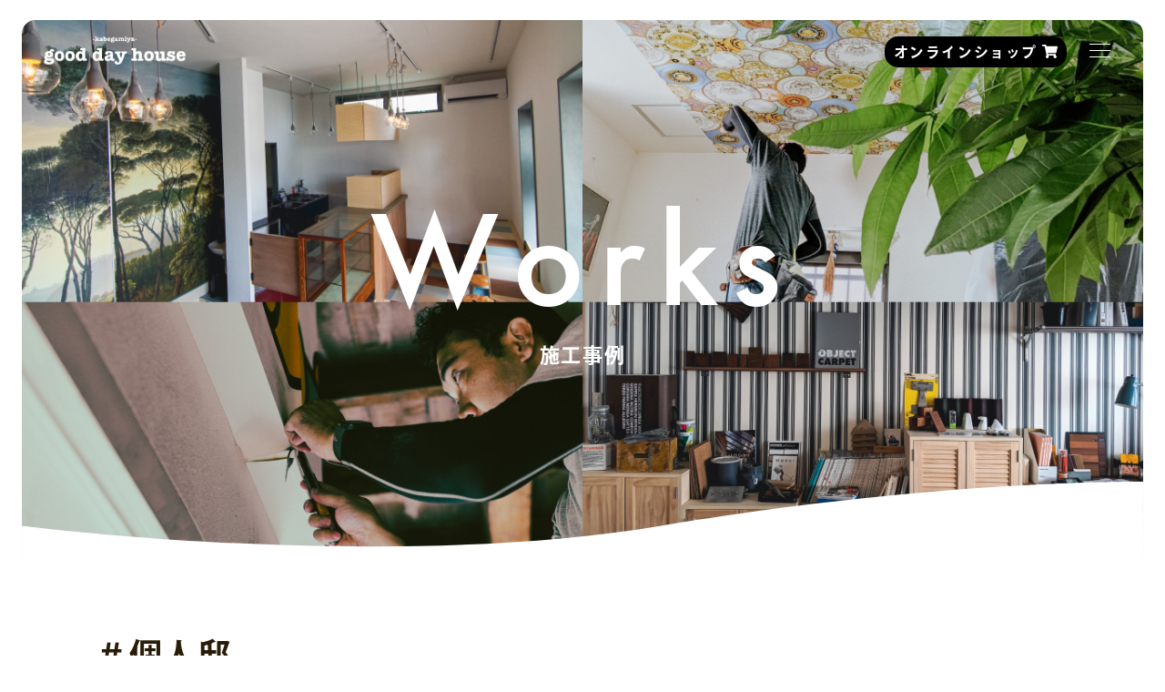

--- FILE ---
content_type: text/html; charset=UTF-8
request_url: https://gooddayhouse.net/tag/%E5%80%8B%E4%BA%BA%E9%82%B8/
body_size: 52552
content:

<!DOCTYPE html>
<html lang="ja">
    <head>
      <meta charset="utf-8">
      <meta http-equiv="X-UA-Compatible" content="IE=edge">
      <meta name="viewport" content="width=device-width,initial-scale=1.0,user-scalable=no">
      <title>個人邸  |  壁紙屋 good day house | 輸入壁紙・インテリアの施工販売</title>
            <meta name="description" content="輸入壁紙を中心とした壁紙・クロス貼り替え、リフォーム・リノベーション事例など、私たちの施工実績をご覧下さい。">
      <meta name="keywords" content="三浦市,in detail,good day house,事例,実績,輸入壁紙,壁紙,クロス,貼り替え">
      <meta property="og:title" content="個人邸  |  壁紙屋 good day house | 輸入壁紙・インテリアの施工販売">
      <meta property="og:description" content="輸入壁紙を中心とした壁紙・クロス貼り替え、リフォーム・リノベーション事例など、私たちの施工実績をご覧下さい。">
      <meta property="og:url" content="https://gooddayhouse.net/works/">
      <meta property="og:image" content="https://gooddayhouse.net/wp_gdh/wp-content/themes/gdh/assets/img/common/og_facebook.jpg">
      <meta name="twitter:card" content="summary_large_image">
      <meta name="twitter:title" content="個人邸  |  壁紙屋 good day house | 輸入壁紙・インテリアの施工販売">
      <meta name="twitter:description" content="輸入壁紙を中心とした壁紙・クロス貼り替え、リフォーム・リノベーション事例など、私たちの施工実績をご覧下さい。">
      <meta name="twitter:image" content="https://gooddayhouse.net/wp_gdh/wp-content/themes/gdh/assets/img/common/og_twitter.jpg">
      <!-- google tag manager-->
      <!-- script(src="/assets/js/gtm.js")-->
      <!-- /google tag manager-->
      <link rel="shortcut icon" href="https://gooddayhouse.net/wp_gdh/wp-content/themes/gdh/assets/img/common/favicon.ico">
      <link rel="apple-touch-icon" href="https://gooddayhouse.net/wp_gdh/wp-content/themes/gdh/assets/img/common/apple-touch-icon.png">
      <link rel="icon" type="image/png" href="https://gooddayhouse.net/wp_gdh/wp-content/themes/gdh/assets/img/common/shortcut-icon-android.png">
      <link rel="stylesheet" href="https://gooddayhouse.net/wp_gdh/wp-content/themes/gdh/assets/css/import.css"><script>
      (function(d) {
      var config = {
      kitId: 'acm1jrs',
      scriptTimeout: 3000,
      async: true
      },
      h=d.documentElement,t=setTimeout(function(){h.className=h.className.replace(/\bwf-loading\b/g,"")+" wf-inactive";},config.scriptTimeout),tk=d.createElement("script"),f=false,s=d.getElementsByTagName("script")[0],a;h.className+=" wf-loading";tk.src='https://use.typekit.net/'+config.kitId+'.js';tk.async=true;tk.onload=tk.onreadystatechange=function(){a=this.readyState;if(f||a&&a!="complete"&&a!="loaded")return;f=true;clearTimeout(t);try{Typekit.load(config)}catch(e){}};s.parentNode.insertBefore(tk,s)
      })(document);
      </script>
      <meta name='robots' content='max-image-preview:large' />
	<style>img:is([sizes="auto" i], [sizes^="auto," i]) { contain-intrinsic-size: 3000px 1500px }</style>
	<link rel="alternate" type="application/rss+xml" title="壁紙屋 good day house | 輸入壁紙・インテリアの施工販売 &raquo; 個人邸 タグのフィード" href="https://gooddayhouse.net/tag/%e5%80%8b%e4%ba%ba%e9%82%b8/feed/" />
<script type="text/javascript">
/* <![CDATA[ */
window._wpemojiSettings = {"baseUrl":"https:\/\/s.w.org\/images\/core\/emoji\/16.0.1\/72x72\/","ext":".png","svgUrl":"https:\/\/s.w.org\/images\/core\/emoji\/16.0.1\/svg\/","svgExt":".svg","source":{"concatemoji":"https:\/\/gooddayhouse.net\/wp_gdh\/wp-includes\/js\/wp-emoji-release.min.js?ver=6.8.3"}};
/*! This file is auto-generated */
!function(s,n){var o,i,e;function c(e){try{var t={supportTests:e,timestamp:(new Date).valueOf()};sessionStorage.setItem(o,JSON.stringify(t))}catch(e){}}function p(e,t,n){e.clearRect(0,0,e.canvas.width,e.canvas.height),e.fillText(t,0,0);var t=new Uint32Array(e.getImageData(0,0,e.canvas.width,e.canvas.height).data),a=(e.clearRect(0,0,e.canvas.width,e.canvas.height),e.fillText(n,0,0),new Uint32Array(e.getImageData(0,0,e.canvas.width,e.canvas.height).data));return t.every(function(e,t){return e===a[t]})}function u(e,t){e.clearRect(0,0,e.canvas.width,e.canvas.height),e.fillText(t,0,0);for(var n=e.getImageData(16,16,1,1),a=0;a<n.data.length;a++)if(0!==n.data[a])return!1;return!0}function f(e,t,n,a){switch(t){case"flag":return n(e,"\ud83c\udff3\ufe0f\u200d\u26a7\ufe0f","\ud83c\udff3\ufe0f\u200b\u26a7\ufe0f")?!1:!n(e,"\ud83c\udde8\ud83c\uddf6","\ud83c\udde8\u200b\ud83c\uddf6")&&!n(e,"\ud83c\udff4\udb40\udc67\udb40\udc62\udb40\udc65\udb40\udc6e\udb40\udc67\udb40\udc7f","\ud83c\udff4\u200b\udb40\udc67\u200b\udb40\udc62\u200b\udb40\udc65\u200b\udb40\udc6e\u200b\udb40\udc67\u200b\udb40\udc7f");case"emoji":return!a(e,"\ud83e\udedf")}return!1}function g(e,t,n,a){var r="undefined"!=typeof WorkerGlobalScope&&self instanceof WorkerGlobalScope?new OffscreenCanvas(300,150):s.createElement("canvas"),o=r.getContext("2d",{willReadFrequently:!0}),i=(o.textBaseline="top",o.font="600 32px Arial",{});return e.forEach(function(e){i[e]=t(o,e,n,a)}),i}function t(e){var t=s.createElement("script");t.src=e,t.defer=!0,s.head.appendChild(t)}"undefined"!=typeof Promise&&(o="wpEmojiSettingsSupports",i=["flag","emoji"],n.supports={everything:!0,everythingExceptFlag:!0},e=new Promise(function(e){s.addEventListener("DOMContentLoaded",e,{once:!0})}),new Promise(function(t){var n=function(){try{var e=JSON.parse(sessionStorage.getItem(o));if("object"==typeof e&&"number"==typeof e.timestamp&&(new Date).valueOf()<e.timestamp+604800&&"object"==typeof e.supportTests)return e.supportTests}catch(e){}return null}();if(!n){if("undefined"!=typeof Worker&&"undefined"!=typeof OffscreenCanvas&&"undefined"!=typeof URL&&URL.createObjectURL&&"undefined"!=typeof Blob)try{var e="postMessage("+g.toString()+"("+[JSON.stringify(i),f.toString(),p.toString(),u.toString()].join(",")+"));",a=new Blob([e],{type:"text/javascript"}),r=new Worker(URL.createObjectURL(a),{name:"wpTestEmojiSupports"});return void(r.onmessage=function(e){c(n=e.data),r.terminate(),t(n)})}catch(e){}c(n=g(i,f,p,u))}t(n)}).then(function(e){for(var t in e)n.supports[t]=e[t],n.supports.everything=n.supports.everything&&n.supports[t],"flag"!==t&&(n.supports.everythingExceptFlag=n.supports.everythingExceptFlag&&n.supports[t]);n.supports.everythingExceptFlag=n.supports.everythingExceptFlag&&!n.supports.flag,n.DOMReady=!1,n.readyCallback=function(){n.DOMReady=!0}}).then(function(){return e}).then(function(){var e;n.supports.everything||(n.readyCallback(),(e=n.source||{}).concatemoji?t(e.concatemoji):e.wpemoji&&e.twemoji&&(t(e.twemoji),t(e.wpemoji)))}))}((window,document),window._wpemojiSettings);
/* ]]> */
</script>
<style id='wp-emoji-styles-inline-css' type='text/css'>

	img.wp-smiley, img.emoji {
		display: inline !important;
		border: none !important;
		box-shadow: none !important;
		height: 1em !important;
		width: 1em !important;
		margin: 0 0.07em !important;
		vertical-align: -0.1em !important;
		background: none !important;
		padding: 0 !important;
	}
</style>
<link rel='stylesheet' id='wp-block-library-css' href='https://gooddayhouse.net/wp_gdh/wp-includes/css/dist/block-library/style.min.css?ver=6.8.3' type='text/css' media='all' />
<style id='classic-theme-styles-inline-css' type='text/css'>
/*! This file is auto-generated */
.wp-block-button__link{color:#fff;background-color:#32373c;border-radius:9999px;box-shadow:none;text-decoration:none;padding:calc(.667em + 2px) calc(1.333em + 2px);font-size:1.125em}.wp-block-file__button{background:#32373c;color:#fff;text-decoration:none}
</style>
<style id='global-styles-inline-css' type='text/css'>
:root{--wp--preset--aspect-ratio--square: 1;--wp--preset--aspect-ratio--4-3: 4/3;--wp--preset--aspect-ratio--3-4: 3/4;--wp--preset--aspect-ratio--3-2: 3/2;--wp--preset--aspect-ratio--2-3: 2/3;--wp--preset--aspect-ratio--16-9: 16/9;--wp--preset--aspect-ratio--9-16: 9/16;--wp--preset--color--black: #000000;--wp--preset--color--cyan-bluish-gray: #abb8c3;--wp--preset--color--white: #ffffff;--wp--preset--color--pale-pink: #f78da7;--wp--preset--color--vivid-red: #cf2e2e;--wp--preset--color--luminous-vivid-orange: #ff6900;--wp--preset--color--luminous-vivid-amber: #fcb900;--wp--preset--color--light-green-cyan: #7bdcb5;--wp--preset--color--vivid-green-cyan: #00d084;--wp--preset--color--pale-cyan-blue: #8ed1fc;--wp--preset--color--vivid-cyan-blue: #0693e3;--wp--preset--color--vivid-purple: #9b51e0;--wp--preset--gradient--vivid-cyan-blue-to-vivid-purple: linear-gradient(135deg,rgba(6,147,227,1) 0%,rgb(155,81,224) 100%);--wp--preset--gradient--light-green-cyan-to-vivid-green-cyan: linear-gradient(135deg,rgb(122,220,180) 0%,rgb(0,208,130) 100%);--wp--preset--gradient--luminous-vivid-amber-to-luminous-vivid-orange: linear-gradient(135deg,rgba(252,185,0,1) 0%,rgba(255,105,0,1) 100%);--wp--preset--gradient--luminous-vivid-orange-to-vivid-red: linear-gradient(135deg,rgba(255,105,0,1) 0%,rgb(207,46,46) 100%);--wp--preset--gradient--very-light-gray-to-cyan-bluish-gray: linear-gradient(135deg,rgb(238,238,238) 0%,rgb(169,184,195) 100%);--wp--preset--gradient--cool-to-warm-spectrum: linear-gradient(135deg,rgb(74,234,220) 0%,rgb(151,120,209) 20%,rgb(207,42,186) 40%,rgb(238,44,130) 60%,rgb(251,105,98) 80%,rgb(254,248,76) 100%);--wp--preset--gradient--blush-light-purple: linear-gradient(135deg,rgb(255,206,236) 0%,rgb(152,150,240) 100%);--wp--preset--gradient--blush-bordeaux: linear-gradient(135deg,rgb(254,205,165) 0%,rgb(254,45,45) 50%,rgb(107,0,62) 100%);--wp--preset--gradient--luminous-dusk: linear-gradient(135deg,rgb(255,203,112) 0%,rgb(199,81,192) 50%,rgb(65,88,208) 100%);--wp--preset--gradient--pale-ocean: linear-gradient(135deg,rgb(255,245,203) 0%,rgb(182,227,212) 50%,rgb(51,167,181) 100%);--wp--preset--gradient--electric-grass: linear-gradient(135deg,rgb(202,248,128) 0%,rgb(113,206,126) 100%);--wp--preset--gradient--midnight: linear-gradient(135deg,rgb(2,3,129) 0%,rgb(40,116,252) 100%);--wp--preset--font-size--small: 13px;--wp--preset--font-size--medium: 20px;--wp--preset--font-size--large: 36px;--wp--preset--font-size--x-large: 42px;--wp--preset--spacing--20: 0.44rem;--wp--preset--spacing--30: 0.67rem;--wp--preset--spacing--40: 1rem;--wp--preset--spacing--50: 1.5rem;--wp--preset--spacing--60: 2.25rem;--wp--preset--spacing--70: 3.38rem;--wp--preset--spacing--80: 5.06rem;--wp--preset--shadow--natural: 6px 6px 9px rgba(0, 0, 0, 0.2);--wp--preset--shadow--deep: 12px 12px 50px rgba(0, 0, 0, 0.4);--wp--preset--shadow--sharp: 6px 6px 0px rgba(0, 0, 0, 0.2);--wp--preset--shadow--outlined: 6px 6px 0px -3px rgba(255, 255, 255, 1), 6px 6px rgba(0, 0, 0, 1);--wp--preset--shadow--crisp: 6px 6px 0px rgba(0, 0, 0, 1);}:where(.is-layout-flex){gap: 0.5em;}:where(.is-layout-grid){gap: 0.5em;}body .is-layout-flex{display: flex;}.is-layout-flex{flex-wrap: wrap;align-items: center;}.is-layout-flex > :is(*, div){margin: 0;}body .is-layout-grid{display: grid;}.is-layout-grid > :is(*, div){margin: 0;}:where(.wp-block-columns.is-layout-flex){gap: 2em;}:where(.wp-block-columns.is-layout-grid){gap: 2em;}:where(.wp-block-post-template.is-layout-flex){gap: 1.25em;}:where(.wp-block-post-template.is-layout-grid){gap: 1.25em;}.has-black-color{color: var(--wp--preset--color--black) !important;}.has-cyan-bluish-gray-color{color: var(--wp--preset--color--cyan-bluish-gray) !important;}.has-white-color{color: var(--wp--preset--color--white) !important;}.has-pale-pink-color{color: var(--wp--preset--color--pale-pink) !important;}.has-vivid-red-color{color: var(--wp--preset--color--vivid-red) !important;}.has-luminous-vivid-orange-color{color: var(--wp--preset--color--luminous-vivid-orange) !important;}.has-luminous-vivid-amber-color{color: var(--wp--preset--color--luminous-vivid-amber) !important;}.has-light-green-cyan-color{color: var(--wp--preset--color--light-green-cyan) !important;}.has-vivid-green-cyan-color{color: var(--wp--preset--color--vivid-green-cyan) !important;}.has-pale-cyan-blue-color{color: var(--wp--preset--color--pale-cyan-blue) !important;}.has-vivid-cyan-blue-color{color: var(--wp--preset--color--vivid-cyan-blue) !important;}.has-vivid-purple-color{color: var(--wp--preset--color--vivid-purple) !important;}.has-black-background-color{background-color: var(--wp--preset--color--black) !important;}.has-cyan-bluish-gray-background-color{background-color: var(--wp--preset--color--cyan-bluish-gray) !important;}.has-white-background-color{background-color: var(--wp--preset--color--white) !important;}.has-pale-pink-background-color{background-color: var(--wp--preset--color--pale-pink) !important;}.has-vivid-red-background-color{background-color: var(--wp--preset--color--vivid-red) !important;}.has-luminous-vivid-orange-background-color{background-color: var(--wp--preset--color--luminous-vivid-orange) !important;}.has-luminous-vivid-amber-background-color{background-color: var(--wp--preset--color--luminous-vivid-amber) !important;}.has-light-green-cyan-background-color{background-color: var(--wp--preset--color--light-green-cyan) !important;}.has-vivid-green-cyan-background-color{background-color: var(--wp--preset--color--vivid-green-cyan) !important;}.has-pale-cyan-blue-background-color{background-color: var(--wp--preset--color--pale-cyan-blue) !important;}.has-vivid-cyan-blue-background-color{background-color: var(--wp--preset--color--vivid-cyan-blue) !important;}.has-vivid-purple-background-color{background-color: var(--wp--preset--color--vivid-purple) !important;}.has-black-border-color{border-color: var(--wp--preset--color--black) !important;}.has-cyan-bluish-gray-border-color{border-color: var(--wp--preset--color--cyan-bluish-gray) !important;}.has-white-border-color{border-color: var(--wp--preset--color--white) !important;}.has-pale-pink-border-color{border-color: var(--wp--preset--color--pale-pink) !important;}.has-vivid-red-border-color{border-color: var(--wp--preset--color--vivid-red) !important;}.has-luminous-vivid-orange-border-color{border-color: var(--wp--preset--color--luminous-vivid-orange) !important;}.has-luminous-vivid-amber-border-color{border-color: var(--wp--preset--color--luminous-vivid-amber) !important;}.has-light-green-cyan-border-color{border-color: var(--wp--preset--color--light-green-cyan) !important;}.has-vivid-green-cyan-border-color{border-color: var(--wp--preset--color--vivid-green-cyan) !important;}.has-pale-cyan-blue-border-color{border-color: var(--wp--preset--color--pale-cyan-blue) !important;}.has-vivid-cyan-blue-border-color{border-color: var(--wp--preset--color--vivid-cyan-blue) !important;}.has-vivid-purple-border-color{border-color: var(--wp--preset--color--vivid-purple) !important;}.has-vivid-cyan-blue-to-vivid-purple-gradient-background{background: var(--wp--preset--gradient--vivid-cyan-blue-to-vivid-purple) !important;}.has-light-green-cyan-to-vivid-green-cyan-gradient-background{background: var(--wp--preset--gradient--light-green-cyan-to-vivid-green-cyan) !important;}.has-luminous-vivid-amber-to-luminous-vivid-orange-gradient-background{background: var(--wp--preset--gradient--luminous-vivid-amber-to-luminous-vivid-orange) !important;}.has-luminous-vivid-orange-to-vivid-red-gradient-background{background: var(--wp--preset--gradient--luminous-vivid-orange-to-vivid-red) !important;}.has-very-light-gray-to-cyan-bluish-gray-gradient-background{background: var(--wp--preset--gradient--very-light-gray-to-cyan-bluish-gray) !important;}.has-cool-to-warm-spectrum-gradient-background{background: var(--wp--preset--gradient--cool-to-warm-spectrum) !important;}.has-blush-light-purple-gradient-background{background: var(--wp--preset--gradient--blush-light-purple) !important;}.has-blush-bordeaux-gradient-background{background: var(--wp--preset--gradient--blush-bordeaux) !important;}.has-luminous-dusk-gradient-background{background: var(--wp--preset--gradient--luminous-dusk) !important;}.has-pale-ocean-gradient-background{background: var(--wp--preset--gradient--pale-ocean) !important;}.has-electric-grass-gradient-background{background: var(--wp--preset--gradient--electric-grass) !important;}.has-midnight-gradient-background{background: var(--wp--preset--gradient--midnight) !important;}.has-small-font-size{font-size: var(--wp--preset--font-size--small) !important;}.has-medium-font-size{font-size: var(--wp--preset--font-size--medium) !important;}.has-large-font-size{font-size: var(--wp--preset--font-size--large) !important;}.has-x-large-font-size{font-size: var(--wp--preset--font-size--x-large) !important;}
:where(.wp-block-post-template.is-layout-flex){gap: 1.25em;}:where(.wp-block-post-template.is-layout-grid){gap: 1.25em;}
:where(.wp-block-columns.is-layout-flex){gap: 2em;}:where(.wp-block-columns.is-layout-grid){gap: 2em;}
:root :where(.wp-block-pullquote){font-size: 1.5em;line-height: 1.6;}
</style>
<link rel='stylesheet' id='contact-form-7-css' href='https://gooddayhouse.net/wp_gdh/wp-content/plugins/contact-form-7/includes/css/styles.css?ver=5.5.6' type='text/css' media='all' />
<link rel='stylesheet' id='wp-pagenavi-css' href='https://gooddayhouse.net/wp_gdh/wp-content/plugins/wp-pagenavi/pagenavi-css.css?ver=2.70' type='text/css' media='all' />
<link rel="https://api.w.org/" href="https://gooddayhouse.net/wp-json/" /><link rel="alternate" title="JSON" type="application/json" href="https://gooddayhouse.net/wp-json/wp/v2/tags/63" /><link rel="EditURI" type="application/rsd+xml" title="RSD" href="https://gooddayhouse.net/wp_gdh/xmlrpc.php?rsd" />
<meta name="generator" content="WordPress 6.8.3" />
    </head>
  <body class="pageWorks pageSecond">
    <!-- Google tag (gtag.js) -->
    <script async src="https://www.googletagmanager.com/gtag/js?id=G-QRBDF2C7CH"></script>
    <script>
        window.dataLayer = window.dataLayer || [];
        function gtag(){dataLayer.push(arguments);}
        gtag('js', new Date());

        gtag('config', 'G-QRBDF2C7CH');
    </script>
    
    <!--
    <div class="loading">
      <div class="loading__inner"></div>
    </div>
    -->
    <div id="app">
        <!-- HEADER -->
          <div class="header__wrap">
                        <h1 class="h_logo -white"><a href="https://gooddayhouse.net/"><img src="https://gooddayhouse.net/wp_gdh/wp-content/themes/gdh/assets/img/common/logo.svg" alt="good day house"></a></h1>
            <h1 class="h_logo -black"><a href="https://gooddayhouse.net/"><img src="https://gooddayhouse.net/wp_gdh/wp-content/themes/gdh/assets/img/common/logo_black.svg" alt="good day house"></a></h1>
            
            <div class="h_onlinshop display-pc"><a class="h_onlinshop-link" href="https://gooddayhouse.buyshop.jp/" target="_blank"><span class="h_onlinshop-txt">オンラインショップ</span><span class="h_onlinshop-icon"><img src="https://gooddayhouse.net/wp_gdh/wp-content/themes/gdh/assets/img/common/icon_cart.svg" alt=""></span></a></div>
            <div class="h_onlinshop display-sp"><a class="h_onlinshop-link" href="https://gooddayhouse.buyshop.jp/" target="_blank"><span class="h_onlinshop-icon"><img src="https://gooddayhouse.net/wp_gdh/wp-content/themes/gdh/assets/img/common/icon_cart.svg" alt=""></span></a></div>
            <div class="hamburgerToggle"><span></span><span></span><span></span></div>
          </div>
          <nav class="nav__wrap">
            <div class="nav__inner">
              <ul class="nav__list">
                <li class="nav__item -top -num01"><a class="nav__link" href="https://gooddayhouse.net/"><span class="-en">TOP</span><span class="-jp">トップ</span></a></li>
                <li class="nav__item -works -num02"><a class="nav__link" href="https://gooddayhouse.net/works/"><span class="-en">WORKS</span><span class="-jp">施工事例</span></a></li>
                <li class="nav__item -service -num03"><a class="nav__link" href="https://gooddayhouse.net/service/"><span class="-en">SERVICE</span><span class="-jp">施工費用など</span></a></li>
                <li class="nav__item -wallpaper -num04"><a class="nav__link" href="https://gooddayhouse.net/wallpaper/"><span class="-en">WALLPAPER</span><span class="-jp">輸入壁紙の魅力</span></a></li>
                <li class="nav__item -news -num05"><a class="nav__link" href="https://gooddayhouse.net/news/"><span class="-en">NEWS</span><span class="-jp">お知らせ</span></a></li>
                <li class="nav__item -studio -num06"><a class="nav__link" href="https://gooddayhouse.net/studio/"><span class="-en">STUDIO</span><span class="-jp">スタジオショールーム</span></a></li>
                <li class="nav__item -company -num07"><a class="nav__link" href="https://gooddayhouse.net/company/"><span class="-en">COMPANY</span><span class="-jp">会社概要</span></a></li>
                <li class="nav__item -job -num08"><a class="nav__link" href="https://in-detail.co.jp/job/" target="_blank"><span class="-en">JOB</span><span class="-jp">仲間募集</span></a></li>
                <li class="nav__item -contact -num09"><a class="nav__link" href="https://gooddayhouse.net/contact/"><span class="-en">CONTACT</span><span class="-jp">お問い合わせ</span></a></li>
                <li class="nav__item -blog -num10"><a class="nav__link" href="https://gooddayhouse.net/blog/"><span class="-en">BLOG</span><span class="-jp">ブログ</span></a></li>
                <li class="nav__item -onlineshop -num11"><a class="nav__link" href="https://gooddayhouse.buyshop.jp/" target="_blank"><span class="-jp">オンラインショップ</span><span class="-icon"><img src="https://gooddayhouse.net/wp_gdh/wp-content/themes/gdh/assets/img/common/icon_cart.svg" alt=""></span></a></li>
                <li class="nav__item -sns -num12">
                  <p class="item__ttl">SNS</p>
                  <div class="sns__wrap"><a class="nav__link" href="https://www.facebook.com/kabegamiya.gooddayhouse/" target="_blank"><img src="https://gooddayhouse.net/wp_gdh/wp-content/themes/gdh/assets/img/common/icon_fb_black.svg" alt="Facebook"></a><a class="nav__link" href="https://twitter.com/goodday_house" target="_blank"><img src="https://gooddayhouse.net/wp_gdh/wp-content/themes/gdh/assets/img/common/icon_twitter_black.svg" alt="twitter"></a><a class="nav__link" href="https://www.instagram.com/gooddayhouse/" target="_blank"><img src="https://gooddayhouse.net/wp_gdh/wp-content/themes/gdh/assets/img/common/icon_insta_black.svg" alt="Instagram"></a></div>
                </li>
              </ul>
            </div>
          </nav>
        <!-- /HEADER-->
      <!-- WRAP -->
      <div class="wrap">
        <!-- CONTENT -->
        <div class="content">
                        <div class="float__banner hide">
              <div class="banner__ttl">オリジナル壁紙「うらうらうら」</div><a class="banner__desc" href="https://www.ura-ura-ura.com/">暮らしを照らし彩るとっておきの壁紙、つくりました。</a>
              <div class="banner__close"><span></span><span></span></div>
            </div>
            <!-- 編集エリア -->
<div class="mv">
    <div class="mv__img display-pc"><img src="https://gooddayhouse.net/wp_gdh/wp-content/themes/gdh/assets/img/works/mv.jpg" alt=""></div>
    <div class="mv__img display-sp"><img src="https://gooddayhouse.net/wp_gdh/wp-content/themes/gdh/assets/img/works/mv_sp.jpg" alt=""></div>
  <div class="logo"></div>
  <div class="mv__scroll"></div>
  <div class="mv__head">
    <h1 class="mv__ttl">
      <div class="-en">Works</div>
      <div class="-jp">施工事例</div>
    </h1>
  </div>
</div>
<!-- WORKS-->
<div class="sec -works -first">
  <div class="inner">
      <h2 class="sec__catTtl lazy">
          ＃個人邸      </h2>
      <ul class="works__list lazy">
            <li class="works__item">
          <a class="works__link" href="https://gooddayhouse.net/works/house/1060/">
              <div class="works__img"><img src="https://gooddayhouse.net/wp_gdh/wp-content/uploads/2024/02/IMG_3576-668x504.jpg" alt="">
                              </div>
          </a>
        <div class="works__body">
            <a class="works__link" href="https://gooddayhouse.net/works/house/1060/">
                <div class="works__ttl">ミュージアムのような美空間</div>
            </a>
            <a class="works__cat" href="https://gooddayhouse.net/works/house/">住宅</a>
            <div class="works__desc">玄関とそこから続く廊下に、英国ブランドCole & Son （コールアンドサン）の美しい壁紙を施工しました。...</div>
            <a class="works__btn" href="https://gooddayhouse.net/works/house/1060/">続きを読む</a>
        </div>
      </li>
            <li class="works__item">
          <a class="works__link" href="https://gooddayhouse.net/works/house/943/">
              <div class="works__img"><img src="https://gooddayhouse.net/wp_gdh/wp-content/uploads/2023/04/87a2fd51e1c9d3edc059fed09484c595-668x504.jpg" alt="">
                              </div>
          </a>
        <div class="works__body">
            <a class="works__link" href="https://gooddayhouse.net/works/house/943/">
                <div class="works__ttl">英国調クラシック</div>
            </a>
            <a class="works__cat" href="https://gooddayhouse.net/works/house/">住宅</a>
            <div class="works__desc">英国調クラシックなインテリアがお好きなお客様。<br />
一目惚れしたアクセントクロスを基調とした、お部屋全体のクロス貼り替え、カーテンなど窓まわりのインテリア施工のご依頼をいただきました。...</div>
            <a class="works__btn" href="https://gooddayhouse.net/works/house/943/">続きを読む</a>
        </div>
      </li>
            <li class="works__item">
          <a class="works__link" href="https://gooddayhouse.net/works/house/698/">
              <div class="works__img"><img src="https://gooddayhouse.net/wp_gdh/wp-content/uploads/2022/08/IMG_20201021_132740-768x1024-1-668x504.jpeg" alt="">
                              </div>
          </a>
        <div class="works__body">
            <a class="works__link" href="https://gooddayhouse.net/works/house/698/">
                <div class="works__ttl">de Gournayのアクセント</div>
            </a>
            <a class="works__cat" href="https://gooddayhouse.net/works/house/">住宅</a>
            <div class="works__desc">シルク地に職人手描きのデザインが施されたイギリスのブランドde Gournay（ドゥグルネイ）の壁紙は、受注生産のオーダーメイド。壁のサイズに合わせて好きなデザインをレイアウトして制作してくれます。...</div>
            <a class="works__btn" href="https://gooddayhouse.net/works/house/698/">続きを読む</a>
        </div>
      </li>
            <li class="works__item">
          <a class="works__link" href="https://gooddayhouse.net/works/house/461/">
              <div class="works__img"><img src="https://gooddayhouse.net/wp_gdh/wp-content/uploads/2022/08/IMG_20200525_144802-scaled-1-668x504.webp" alt="">
                              </div>
          </a>
        <div class="works__body">
            <a class="works__link" href="https://gooddayhouse.net/works/house/461/">
                <div class="works__ttl">入り組んだ壁も生かして</div>
            </a>
            <a class="works__cat" href="https://gooddayhouse.net/works/house/">住宅</a>
            <div class="works__desc">こちらのトイレもなかなか特殊なつくりでしたが、思い切って大柄を全面に配したことで、お部屋の作りを生かしたインパクトある空間になりました。...</div>
            <a class="works__btn" href="https://gooddayhouse.net/works/house/461/">続きを読む</a>
        </div>
      </li>
            <li class="works__item">
          <a class="works__link" href="https://gooddayhouse.net/works/house/467/">
              <div class="works__img"><img src="https://gooddayhouse.net/wp_gdh/wp-content/uploads/2022/08/2ef7b23f0824df3c343cc496e2a1f5c1-scaled-1-668x504.webp" alt="">
                              </div>
          </a>
        <div class="works__body">
            <a class="works__link" href="https://gooddayhouse.net/works/house/467/">
                <div class="works__ttl">天井は一番大きい壁</div>
            </a>
            <a class="works__cat" href="https://gooddayhouse.net/works/house/">住宅</a>
            <div class="works__desc">せっかくお気に入りのデザインのクロスを見つけたのに狭い面積しか見えないなんてもったいないですよね。<br />
見上げてみましょう天井を。覆うものなどほとんどないはずです！<br />
ということで、天井を有効に生かして...</div>
            <a class="works__btn" href="https://gooddayhouse.net/works/house/467/">続きを読む</a>
        </div>
      </li>
            <li class="works__item">
          <a class="works__link" href="https://gooddayhouse.net/works/house/476/">
              <div class="works__img"><img src="https://gooddayhouse.net/wp_gdh/wp-content/uploads/2022/08/PXL_20210525_040330849-scaled-1-668x504.webp" alt="">
                              </div>
          </a>
        <div class="works__body">
            <a class="works__link" href="https://gooddayhouse.net/works/house/476/">
                <div class="works__ttl">鳥たちのコーラス</div>
            </a>
            <a class="works__cat" href="https://gooddayhouse.net/works/house/">住宅</a>
            <div class="works__desc">新築の戸建住宅にて、貼らせていただいた素敵なクロス。<br />
「Woodland Chorus（森のコーラス）」と名付けられた壁紙は、その名の通り、キツツキをはじめとした様々な種類の鳥たちや、蝶、木々などが...</div>
            <a class="works__btn" href="https://gooddayhouse.net/works/house/476/">続きを読む</a>
        </div>
      </li>
            <li class="works__item">
          <a class="works__link" href="https://gooddayhouse.net/works/house/492/">
              <div class="works__img"><img src="https://gooddayhouse.net/wp_gdh/wp-content/uploads/2022/08/Golden-Lily-216834-210399-2-scaled-1-668x504.webp" alt="">
                              </div>
          </a>
        <div class="works__body">
            <a class="works__link" href="https://gooddayhouse.net/works/house/492/">
                <div class="works__ttl">空間ごとのモリスワールド</div>
            </a>
            <a class="works__cat" href="https://gooddayhouse.net/works/house/">住宅</a>
            <div class="works__desc">今回のお客様は、トイレと、リビングのアクセントクロスにモリスのデザインを選ばれました。<br />
まずはトイレのアクセントです。<br />
ゴールデンリリーはモリスの中でも人気デザインの一つですが、カラーバリエーション...</div>
            <a class="works__btn" href="https://gooddayhouse.net/works/house/492/">続きを読む</a>
        </div>
      </li>
            <li class="works__item">
          <a class="works__link" href="https://gooddayhouse.net/works/house/597/">
              <div class="works__img"><img src="https://gooddayhouse.net/wp_gdh/wp-content/uploads/2022/08/Pure-Sunflower-216045-2-1024x768-1-668x504.jpeg" alt="">
                              </div>
          </a>
        <div class="works__body">
            <a class="works__link" href="https://gooddayhouse.net/works/house/597/">
                <div class="works__ttl">ピュアモリスをコーディネート</div>
            </a>
            <a class="works__cat" href="https://gooddayhouse.net/works/house/">住宅</a>
            <div class="works__desc">ウィリアムモリスの伝統あるデザインを、モダンな色合いやプリントで表現したブランド「ピュアモリス」。<br />
基本的に単色使いで、グレイッシュで優しい色味や、光の具合できらめく上品なグリッターがあしらわれたデザ...</div>
            <a class="works__btn" href="https://gooddayhouse.net/works/house/597/">続きを読む</a>
        </div>
      </li>
            <li class="works__item">
          <a class="works__link" href="https://gooddayhouse.net/works/house/605/">
              <div class="works__img"><img src="https://gooddayhouse.net/wp_gdh/wp-content/uploads/2022/08/IMG_20190921_101153-1024x768-1-668x504.jpeg" alt="">
                              </div>
          </a>
        <div class="works__body">
            <a class="works__link" href="https://gooddayhouse.net/works/house/605/">
                <div class="works__ttl">子供部屋にテーマを</div>
            </a>
            <a class="works__cat" href="https://gooddayhouse.net/works/house/">住宅</a>
            <div class="works__desc">2人のお子様の好きな色・ものをテーマに選ばれた、壁のクロスやペイント。<br />
自分が子供だったら、きっと最高にうれしいな…と思いながらクロス施工しました。...</div>
            <a class="works__btn" href="https://gooddayhouse.net/works/house/605/">続きを読む</a>
        </div>
      </li>
                            </ul>
    <div class="pager__wrap lazy">
          </div>
  </div>
</div>
<!-- CATEGORY HTAG SEC  -->
<div class="sec -catHash">
  <div class="inner">
    <div class="catHash__tag">
      <div class="tag__ttl lazy">TAG</div>
        <ul class="tag__list lazy">
        <li class='tag__item'><a href='https://gooddayhouse.net/tag/1-wall/'>1 Wall</a></li><li class='tag__item'><a href='https://gooddayhouse.net/tag/abigail-edwards/'>Abigail Edwards</a></li><li class='tag__item'><a href='https://gooddayhouse.net/tag/bn/'>BN</a></li><li class='tag__item'><a href='https://gooddayhouse.net/tag/cole-son/'>Cole &amp; Son</a></li><li class='tag__item'><a href='https://gooddayhouse.net/tag/de-gournay/'>de Gournay</a></li><li class='tag__item'><a href='https://gooddayhouse.net/tag/eijffinger/'>Eijffinger</a></li><li class='tag__item'><a href='https://gooddayhouse.net/tag/farrow-ball/'>Farrow &amp; Ball</a></li><li class='tag__item'><a href='https://gooddayhouse.net/tag/graham-brown/'>Graham &amp; Brown</a></li><li class='tag__item'><a href='https://gooddayhouse.net/tag/kamizm/'>KAMIZM</a></li><li class='tag__item'><a href='https://gooddayhouse.net/tag/koziel/'>koziel</a></li><li class='tag__item'><a href='https://gooddayhouse.net/tag/lavmi/'>Lavmi</a></li><li class='tag__item'><a href='https://gooddayhouse.net/tag/masureel/'>MASUREEL</a></li><li class='tag__item'><a href='https://gooddayhouse.net/tag/mr-fox/'>Mr Fox</a></li><li class='tag__item'><a href='https://gooddayhouse.net/tag/nlxl/'>NLXL</a></li><li class='tag__item'><a href='https://gooddayhouse.net/tag/rasch/'>rasch</a></li><li class='tag__item'><a href='https://gooddayhouse.net/tag/sanderson/'>Sanderson</a></li><li class='tag__item'><a href='https://gooddayhouse.net/tag/scion/'>Scion</a></li><li class='tag__item'><a href='https://gooddayhouse.net/tag/thibaut/'>THIBAUT</a></li><li class='tag__item'><a href='https://gooddayhouse.net/tag/versace/'>VERSACE</a></li><li class='tag__item'><a href='https://gooddayhouse.net/tag/york/'>York</a></li><li class='tag__item'><a href='https://gooddayhouse.net/tag/%e3%82%a2%e3%83%8b%e3%83%9e%e3%83%ab/'>アニマル</a></li><li class='tag__item'><a href='https://gooddayhouse.net/tag/%e3%82%a4%e3%82%ae%e3%83%aa%e3%82%b9/'>イギリス</a></li><li class='tag__item'><a href='https://gooddayhouse.net/tag/%e3%83%b4%e3%82%a7%e3%83%ab%e3%82%b5%e3%83%bc%e3%83%81/'>ヴェルサーチ</a></li><li class='tag__item'><a href='https://gooddayhouse.net/tag/%e3%82%a6%e3%83%83%e3%83%89/'>ウッド</a></li><li class='tag__item'><a href='https://gooddayhouse.net/tag/%e3%81%86%e3%82%89%e3%81%86%e3%82%89%e3%81%86%e3%82%89/'>うらうらうら</a></li><li class='tag__item'><a href='https://gooddayhouse.net/tag/%e3%82%ab%e3%83%bc%e3%83%86%e3%83%b3/'>カーテン</a></li><li class='tag__item'><a href='https://gooddayhouse.net/tag/%e3%82%ad%e3%83%83%e3%83%81%e3%83%b3/'>キッチン</a></li><li class='tag__item'><a href='https://gooddayhouse.net/tag/%e3%82%af%e3%83%a9%e3%82%b7%e3%83%83%e3%82%af/'>クラシック</a></li><li class='tag__item'><a href='https://gooddayhouse.net/tag/%e3%82%b0%e3%83%ac%e3%83%bc/'>グレー</a></li><li class='tag__item'><a href='https://gooddayhouse.net/tag/%e3%82%af%e3%83%ad%e3%83%bc%e3%82%bc%e3%83%83%e3%83%88/'>クローゼット</a></li><li class='tag__item'><a href='https://gooddayhouse.net/tag/%e3%82%b3%e3%83%bc%e3%83%ab%e3%82%a2%e3%83%b3%e3%83%89%e3%82%b5%e3%83%b3/'>コールアンドサン</a></li><li class='tag__item'><a href='https://gooddayhouse.net/tag/%e3%82%b4%e3%83%83%e3%83%9b/'>ゴッホ</a></li><li class='tag__item'><a href='https://gooddayhouse.net/tag/%e3%82%b3%e3%83%8a%e3%83%a9%e3%83%8f%e3%82%a6%e3%82%b9/'>コナラハウス</a></li><li class='tag__item'><a href='https://gooddayhouse.net/tag/%e3%82%b7%e3%83%b3%e3%83%97%e3%83%ab/'>シンプル</a></li><li class='tag__item'><a href='https://gooddayhouse.net/tag/%e3%82%b9%e3%82%bf%e3%82%a4%e3%83%aa%e3%83%83%e3%82%b7%e3%83%a5/'>スタイリッシュ</a></li><li class='tag__item'><a href='https://gooddayhouse.net/tag/%e3%82%b9%e3%83%88%e3%83%a9%e3%82%a4%e3%83%97/'>ストライプ</a></li><li class='tag__item'><a href='https://gooddayhouse.net/tag/%e3%83%80%e3%82%a4%e3%83%8b%e3%83%b3%e3%82%b0/'>ダイニング</a></li><li class='tag__item'><a href='https://gooddayhouse.net/tag/%e3%81%a0%e3%81%be%e3%81%97%e7%b5%b5/'>だまし絵</a></li><li class='tag__item'><a href='https://gooddayhouse.net/tag/%e3%83%80%e3%83%9e%e3%82%b9%e3%82%af/'>ダマスク</a></li><li class='tag__item'><a href='https://gooddayhouse.net/tag/%e3%83%89%e3%82%a2/'>ドア</a></li><li class='tag__item'><a href='https://gooddayhouse.net/tag/%e3%83%88%e3%82%a4%e3%83%ac/'>トイレ</a></li><li class='tag__item'><a href='https://gooddayhouse.net/tag/%e3%83%89%e3%82%a5%e3%82%b0%e3%83%ab%e3%83%8d%e3%82%a4/'>ドゥグルネイ</a></li><li class='tag__item'><a href='https://gooddayhouse.net/tag/%e3%83%93%e3%83%95%e3%82%a9%e3%83%bc%e3%82%a2%e3%83%95%e3%82%bf%e3%83%bc/'>ビフォーアフター</a></li><li class='tag__item'><a href='https://gooddayhouse.net/tag/%e3%83%94%e3%83%a5%e3%82%a2%e3%83%bb%e3%83%a2%e3%83%aa%e3%82%b9/'>ピュア・モリス</a></li><li class='tag__item'><a href='https://gooddayhouse.net/tag/%e3%83%94%e3%83%b3%e3%82%af/'>ピンク</a></li><li class='tag__item'><a href='https://gooddayhouse.net/tag/%e3%83%93%e3%83%b3%e3%83%86%e3%83%bc%e3%82%b8/'>ビンテージ</a></li><li class='tag__item'><a href='https://gooddayhouse.net/tag/%e3%81%b5%e3%81%a8%e3%82%93%e5%bc%b5%e3%82%8a/'>ふとん張り</a></li><li class='tag__item'><a href='https://gooddayhouse.net/tag/%e3%83%96%e3%83%ab%e3%83%bc/'>ブルー</a></li><li class='tag__item'><a href='https://gooddayhouse.net/tag/%e3%83%99%e3%83%83%e3%83%89%e3%83%ab%e3%83%bc%e3%83%a0/'>ベッドルーム</a></li><li class='tag__item'><a href='https://gooddayhouse.net/tag/%e3%83%9d%e3%83%83%e3%83%97/'>ポップ</a></li><li class='tag__item'><a href='https://gooddayhouse.net/tag/%e3%83%9e%e3%83%aa%e3%83%b3/'>マリン</a></li><li class='tag__item'><a href='https://gooddayhouse.net/tag/%e3%83%9f%e3%83%a5%e3%83%bc%e3%83%a9%e3%83%ab%e3%83%91%e3%83%8d%e3%83%ab/'>ミューラルパネル</a></li><li class='tag__item'><a href='https://gooddayhouse.net/tag/%e3%83%a2%e3%83%8e%e3%83%88%e3%83%bc%e3%83%b3/'>モノトーン</a></li><li class='tag__item'><a href='https://gooddayhouse.net/tag/%e3%83%a2%e3%83%aa%e3%82%b9/'>モリス</a></li><li class='tag__item'><a href='https://gooddayhouse.net/tag/%e3%83%a6%e3%83%8b%e3%83%bc%e3%82%af/'>ユニーク</a></li><li class='tag__item'><a href='https://gooddayhouse.net/tag/%e3%83%a9%e3%82%b0%e3%82%b8%e3%83%a5%e3%82%a2%e3%83%aa%e3%83%bc/'>ラグジュアリー</a></li><li class='tag__item'><a href='https://gooddayhouse.net/tag/%e3%83%aa%e3%83%93%e3%83%b3%e3%82%b0/'>リビング</a></li><li class='tag__item'><a href='https://gooddayhouse.net/tag/%e3%83%aa%e3%83%95%e3%82%a9%e3%83%bc%e3%83%a0/'>リフォーム</a></li><li class='tag__item'><a href='https://gooddayhouse.net/tag/%e3%83%ac%e3%83%88%e3%83%ad/'>レトロ</a></li><li class='tag__item'><a href='https://gooddayhouse.net/tag/%e3%83%ad%e3%83%bc%e3%83%a9%e3%82%a2%e3%82%b7%e3%83%a5%e3%83%ac%e3%82%a4/'>ローラアシュレイ</a></li><li class='tag__item'><a href='https://gooddayhouse.net/tag/%e3%83%af%e3%83%bc%e3%82%af%e3%82%b9%e3%83%9a%e3%83%bc%e3%82%b9/'>ワークスペース</a></li><li class='tag__item'><a href='https://gooddayhouse.net/tag/%e4%b8%89%e6%b5%a6/'>三浦</a></li><li class='tag__item'><a href='https://gooddayhouse.net/tag/%e5%80%8b%e4%ba%ba%e9%82%b8/'>個人邸</a></li><li class='tag__item'><a href='https://gooddayhouse.net/tag/%e5%8b%95%e7%89%a9%e6%9f%84/'>動物柄</a></li><li class='tag__item'><a href='https://gooddayhouse.net/tag/%e5%92%8c%e5%ae%a4/'>和室</a></li><li class='tag__item'><a href='https://gooddayhouse.net/tag/%e5%92%8c%e7%b4%99/'>和紙</a></li><li class='tag__item'><a href='https://gooddayhouse.net/tag/%e5%a1%97%e8%a3%85%e7%94%a8%e5%a3%81%e7%b4%99/'>塗装用壁紙</a></li><li class='tag__item'><a href='https://gooddayhouse.net/tag/%e5%a4%a9%e4%ba%95/'>天井</a></li><li class='tag__item'><a href='https://gooddayhouse.net/tag/%e5%ad%90%e4%be%9b%e9%83%a8%e5%b1%8b/'>子供部屋</a></li><li class='tag__item'><a href='https://gooddayhouse.net/tag/%e5%ae%bf%e6%b3%8a%e6%96%bd%e8%a8%ad/'>宿泊施設</a></li><li class='tag__item'><a href='https://gooddayhouse.net/tag/%e5%af%9d%e5%ae%a4/'>寝室</a></li><li class='tag__item'><a href='https://gooddayhouse.net/tag/%e5%ba%97%e8%88%97/'>店舗</a></li><li class='tag__item'><a href='https://gooddayhouse.net/tag/%e5%bb%8a%e4%b8%8b/'>廊下</a></li><li class='tag__item'><a href='https://gooddayhouse.net/tag/%e6%89%89/'>扉</a></li><li class='tag__item'><a href='https://gooddayhouse.net/tag/%e6%9b%b8%e6%96%8e/'>書斎</a></li><li class='tag__item'><a href='https://gooddayhouse.net/tag/%e6%b1%9a%e3%82%8c%e5%af%be%e7%ad%96/'>汚れ対策</a></li><li class='tag__item'><a href='https://gooddayhouse.net/tag/%e6%b3%a2/'>波</a></li><li class='tag__item'><a href='https://gooddayhouse.net/tag/%e6%b4%97%e9%9d%a2%e6%89%80/'>洗面所</a></li><li class='tag__item'><a href='https://gooddayhouse.net/tag/%e6%b5%b7/'>海</a></li><li class='tag__item'><a href='https://gooddayhouse.net/tag/%e6%b8%9a/'>渚</a></li><li class='tag__item'><a href='https://gooddayhouse.net/tag/%e7%8e%84%e9%96%a2/'>玄関</a></li><li class='tag__item'><a href='https://gooddayhouse.net/tag/%e8%87%aa%e7%84%b6/'>自然</a></li><li class='tag__item'><a href='https://gooddayhouse.net/tag/%e8%8a%b1/'>花</a></li><li class='tag__item'><a href='https://gooddayhouse.net/tag/%e8%8a%b1%e6%9f%84/'>花柄</a></li><li class='tag__item'><a href='https://gooddayhouse.net/tag/%e8%9d%b6/'>蝶</a></li><li class='tag__item'><a href='https://gooddayhouse.net/tag/%e8%a5%96/'>襖</a></li><li class='tag__item'><a href='https://gooddayhouse.net/tag/%e8%a6%8b%e5%88%87%e3%82%8a/'>見切り</a></li><li class='tag__item'><a href='https://gooddayhouse.net/tag/%e8%b2%bc%e3%81%a3%e3%81%a6%e3%81%af%e3%81%8c%e3%81%9b%e3%82%8b%e5%a3%81%e7%b4%99/'>貼ってはがせる壁紙</a></li><li class='tag__item'><a href='https://gooddayhouse.net/tag/%e8%b2%bc%e3%82%8a%e5%88%86%e3%81%91/'>貼り分け</a></li><li class='tag__item'><a href='https://gooddayhouse.net/tag/%e9%9a%8e%e6%ae%b5/'>階段</a></li><li class='tag__item'><a href='https://gooddayhouse.net/tag/%e9%9d%92/'>青</a></li><li class='tag__item'><a href='https://gooddayhouse.net/tag/%e9%b3%a5/'>鳥</a></li>        </ul>
    </div>
  </div>
</div>
<!-- GDH BANNER-->
<div class="sec -gdhBanner lazy">
  <div class="inner">
    <div class="gdh__banner display-pc"><a href="https://in-detail.co.jp/" target="_blank"><img src="https://gooddayhouse.net/wp_gdh/wp-content/themes/gdh/assets/img/common/indetail_banner.jpg" alt=""></a></div>
    <div class="gdh__banner display-sp"><a href="https://in-detail.co.jp/" target="_blank"><img src="https://gooddayhouse.net/wp_gdh/wp-content/themes/gdh/assets/img/common/indetail_banner_sp.jpg" alt=""></a></div>
  </div>
</div>
<!-- WS BANNER -->
<div class="sec -ws-banner lazy">
<div class="inner">
    <div class="blog-banner"><a class="blog-banner__link" href="https://gooddayhouse.buyshop.jp/" target="_blank">
      <div class="blog-banner__img"><img src="https://gooddayhouse.net/wp_gdh/wp-content/themes/gdh/assets/img/common/blog_banner.jpg" alt=""></div>
      <div class="blog-banner__body">
        <div class="blog-banner__logo"><img class="blog-banner__logoimg" src="https://gooddayhouse.net/wp_gdh/wp-content/themes/gdh/assets/img/common/logo.svg" alt="">
          <p class="blog-banner__txt">オンラインショップ</p>
        </div>
        <div class="btn -alpha">
          <div class="btn__link">
            <div class="btn__txt">オンラインショップ</div>
          </div>
        </div>
      </div></a></div>
</div>
</div>
<!-- CONTACT SEC-->
<div class="sec -contact lazy">
  <div class="inner"><a class="contact__link" href="https://gooddayhouse.net/contact/">
      <div class="contact__tri"><img src="https://gooddayhouse.net/wp_gdh/wp-content/themes/gdh/assets/img/top/gdh_img_bottom.svg" alt=""></div>
      <div class="contact__body">
        <div class="ttl__block">
          <h3 class="sec__ttl -black">
            <div class="-en">Contact</div>
            <div class="-jp">お問い合わせ</div>
          </h3>
        </div>
        <div class="contact__desc">お見積もりの依頼<br>お問い合わせはこちら</div>
        <div class="contact__illust"><img src="https://gooddayhouse.net/wp_gdh/wp-content/themes/gdh/assets/img/common/contact_illust.svg" alt=""></div>
      </div></a></div>
</div>
<!-- /編集エリア -->
<!-- FOTTER -->
    <a class="pagetop lazy" href="#app"><img src="https://gooddayhouse.net/wp_gdh/wp-content/themes/gdh/assets/img/common/pagetop.svg" alt="PAGE TOP"></a>
  <footer>
    <div class="footer__inner lazy">
      <div class="footer__logo">
          <span class="footer__logo-img -indetail">
              <a href="https://in-detail.co.jp/" target="_blank">
                  <img src="https://gooddayhouse.net/wp_gdh/wp-content/themes/gdh/assets/img/common/logo_indetail.svg" alt="InDetail">
              </a>
          </span>
          <span class="footer__logo-img -gdh">
              <a href="https://gooddayhouse.net/">
                  <img src="https://gooddayhouse.net/wp_gdh/wp-content/themes/gdh/assets/img/common/logo_black.svg" alt="InDetail">
              </a>
          </span>
      </div>
      <ul class="footer__menu">
        <li class="menu__item"><a href="https://gooddayhouse.net/works/">
            <div class="-en">Works</div>
            <div class="-jp">施工事例</div></a></li>
        <li class="menu__item"><a href="https://gooddayhouse.net/service/">
            <div class="-en">Service</div>
            <div class="-jp">施工費用など</div></a></li>
        <li class="menu__item"><a href="https://gooddayhouse.net/wallpaper/">
            <div class="-en">Wallpaper</div>
            <div class="-jp">輸入壁紙の魅力</div></a></li>
        <li class="menu__item"><a href="https://gooddayhouse.net/news/">
            <div class="-en">News</div>
            <div class="-jp">お知らせ</div></a></li>
        <li class="menu__item"><a href="https://gooddayhouse.net/studio/">
            <div class="-en">Studio</div>
            <div class="-jp">スタジオショールーム</div></a></li>
        <li class="menu__item"><a href="https://gooddayhouse.net/company/">
            <div class="-en">Company</div>
            <div class="-jp">会社概要</div></a></li>
        <li class="menu__item"><a href="https://in-detail.co.jp/job/" target="_blank">
            <div class="-en">Job</div>
            <div class="-jp">仲間募集</div></a></li>
        <li class="menu__item"><a href="https://gooddayhouse.net/contact/">
            <div class="-en">Contact</div>
            <div class="-jp">お問い合わせ</div></a></li>
      </ul>
      <ul class="footer__menu02">
        <li class="menu__item02"><a href="https://gooddayhouse.buyshop.jp/" target="_blank">ONLINE SHOP<img class="icon__cart" src="https://gooddayhouse.net/wp_gdh/wp-content/themes/gdh/assets/img/common/icon_cart_black.svg" alt=""></a></li>
        <li class="menu__item02"><a href="https://gooddayhouse.net/blog/">BLOG</a></li>
        <li class="menu__item02"><a href="https://in-detail.co.jp/privacypolicy/" target="_blank">PRIVACY POLICY    </a></li>
      </ul>
      <div class="footer__sns">
        <div class="sns__ttl">SNS</div><a class="sns__link -fb" href="https://www.facebook.com/kabegamiya.gooddayhouse/"><img src="https://gooddayhouse.net/wp_gdh/wp-content/themes/gdh/assets/img/common/icon_fb_black.svg" alt="Facebook"></a><a class="sns__link -twitter" href="https://twitter.com/goodday_house"><img src="https://gooddayhouse.net/wp_gdh/wp-content/themes/gdh/assets/img/common/icon_twitter_black.svg" alt="twitter"></a><a class="sns__link -insta" href="https://www.instagram.com/gooddayhouse/"><img src="https://gooddayhouse.net/wp_gdh/wp-content/themes/gdh/assets/img/common/icon_insta_black.svg" alt="Instagram"></a>
      </div>
      <div class="copy_right">&copy; InDetail Co., Ltd. All Rights Reserved.</div>
    </div>
  </footer>
<!-- /FOTTER -->
</div>
<!-- /CONTENT -->
</div>
<!-- /WRAP-->
</div>
<!-- 共通js -->
<script src="https://gooddayhouse.net/wp_gdh/wp-content/themes/gdh/assets/js/libs.min.js"></script>
<script src="https://gooddayhouse.net/wp_gdh/wp-content/themes/gdh/assets/js/tablet_pc.js"></script>
<script src="//cdn.jsdelivr.net/velocity/1.2.1/velocity.min.js"></script>
<script src="https://gooddayhouse.net/wp_gdh/wp-content/themes/gdh/assets/js/loading.js"></script>
<script src="https://gooddayhouse.net/wp_gdh/wp-content/themes/gdh/assets/js/nav.js"></script>
<script src="https://unpkg.com/scrollreveal"></script>
<script src="https://gooddayhouse.net/wp_gdh/wp-content/themes/gdh/assets/js/scroll.js"></script>
<script src="https://gooddayhouse.net/wp_gdh/wp-content/themes/gdh/assets/js/slider.js"></script>
<script src="https://gooddayhouse.net/wp_gdh/wp-content/themes/gdh/assets/js/sticky.js"></script>
<script src="https://gooddayhouse.net/wp_gdh/wp-content/themes/gdh/assets/js/sidebar.js"></script>
<script src="https://gooddayhouse.net/wp_gdh/wp-content/themes/gdh/assets/js/parallax.min.js"></script>
<script src="https://gooddayhouse.net/wp_gdh/wp-content/themes/gdh/assets/js/parallax.js"></script>
<script src="https://gooddayhouse.net/wp_gdh/wp-content/themes/gdh/assets/js/pagetop.js"></script>
<script src="https://gooddayhouse.net/wp_gdh/wp-content/themes/gdh/assets/js/floating_banner.js"></script>
<script src="https://unpkg.com/imagesloaded@5/imagesloaded.pkgd.min.js"></script>
<!-- /共通js -->
<!-- ページ固有js -->
<!-- /ページ固有js-->
<script type="speculationrules">
{"prefetch":[{"source":"document","where":{"and":[{"href_matches":"\/*"},{"not":{"href_matches":["\/wp_gdh\/wp-*.php","\/wp_gdh\/wp-admin\/*","\/wp_gdh\/wp-content\/uploads\/*","\/wp_gdh\/wp-content\/*","\/wp_gdh\/wp-content\/plugins\/*","\/wp_gdh\/wp-content\/themes\/gdh\/*","\/*\\?(.+)"]}},{"not":{"selector_matches":"a[rel~=\"nofollow\"]"}},{"not":{"selector_matches":".no-prefetch, .no-prefetch a"}}]},"eagerness":"conservative"}]}
</script>
<script type="text/javascript" src="https://gooddayhouse.net/wp_gdh/wp-includes/js/dist/vendor/wp-polyfill.min.js?ver=3.15.0" id="wp-polyfill-js"></script>
<script type="text/javascript" id="contact-form-7-js-extra">
/* <![CDATA[ */
var wpcf7 = {"api":{"root":"https:\/\/gooddayhouse.net\/wp-json\/","namespace":"contact-form-7\/v1"}};
/* ]]> */
</script>
<script type="text/javascript" src="https://gooddayhouse.net/wp_gdh/wp-content/plugins/contact-form-7/includes/js/index.js?ver=5.5.6" id="contact-form-7-js"></script>
</body>
</html>


--- FILE ---
content_type: text/css
request_url: https://gooddayhouse.net/wp_gdh/wp-content/themes/gdh/assets/css/import.css
body_size: 137893
content:
@charset "UTF-8";
/* ---------- number ---------- */
/* ---------- breakPoint ---------- */
/* ---------- line-height ---------- */
/*--------------------------------------------------------------------
    [FOUNDATION]
 --------------------------------------------------------------------*/
/* ---------------------------------------------
 *
 * RESET
 *
 --------------------------------------------- */
/**
 * 1. Set default font family to sans-serif.
 * 2. Prevent iOS and IE text size adjust after device orientation change,
 *    without disabling user zoom.
 */
html {
  font-family: sans-serif;
  -ms-text-size-adjust: 100%;
  -webkit-text-size-adjust: 100%;
  height: 100%; }

body {
  height: 100%;
  margin: 0; }

/* HTML5 display definitions
   ========================================================================== */
/**
 * Correct `block` display not defined for any HTML5 element in IE 8/9.
 * Correct `block` display not defined for `details` or `summary` in IE 10/11
 * and Firefox.
 * Correct `block` display not defined for `main` in IE 11.
 */
article,
aside,
details,
figcaption,
figure,
footer,
header,
hgroup,
main,
menu,
nav,
section,
summary {
  display: block; }

/**
 * 1. Correct `inline-block` display not defined in IE 8/9.
 * 2. Normalize vertical alignment of `progress` in Chrome, Firefox, and Opera.
 */
audio,
canvas,
progress,
video {
  display: inline-block;
  vertical-align: baseline; }

/**
 * Prevent modern browsers from displaying `audio` without controls.
 * Remove excess height in iOS 5 devices.
 */
audio:not([controls]) {
  display: none;
  height: 0; }

/**
 * Address `[hidden]` styling not present in IE 8/9/10.
 * Hide the `template` element in IE 8/9/10/11, Safari, and Firefox < 22.
 */
[hidden],
template {
  display: none; }

/* Links
   ========================================================================== */
/**
 * Remove the gray background color from active links in IE 10.
 */
a {
  background-color: transparent; }

/**
 * Improve readability of focused elements when they are also in an
 * active/hover state.
 */
a:active,
a:hover {
  outline: 0; }

/* Text-level semantics
   ========================================================================== */
/**
 * Address styling not present in IE 8/9/10/11, Safari, and Chrome.
 */
abbr[title] {
  border-bottom: 1px dotted; }

/**
 * Address style set to `bolder` in Firefox 4+, Safari, and Chrome.
 */
b,
strong {
  font-weight: bold; }

/**
 * Address styling not present in Safari and Chrome.
 */
dfn {
  font-style: italic; }

/**
 * Address variable `h1` font-size and margin within `section` and `article`
 * contexts in Firefox 4+, Safari, and Chrome.
 */
/* line 136, _normalize.scss */
h1 {
  font-size: 2em;
  margin: 0; }

/**
 * Address styling not present in IE 8/9.
 */
/* line 146, _normalize.scss */
mark {
  background: #ff0;
  color: #000; }

/**
 * Address inconsistent and variable font size in all browsers.
 */
/* line 155, _normalize.scss */
small {
  font-size: 80%; }

/**
 * Prevent `sub` and `sup` affecting `line-height` in all browsers.
 */
/* line 163, _normalize.scss */
sub,
sup {
  font-size: 75%;
  line-height: 0;
  position: relative;
  vertical-align: baseline; }

/* line 171, _normalize.scss */
sup {
  top: -0.5em; }

/* line 175, _normalize.scss */
sub {
  bottom: -0.25em; }

/* Embedded content
   ========================================================================== */
/**
 * Remove border when inside `a` element in IE 8/9/10.
 */
/* line 186, _normalize.scss */
img {
  border: 0; }

/**
 * Correct overflow not hidden in IE 9/10/11.
 */
/* line 194, _normalize.scss */
svg:not(:root) {
  overflow: hidden; }

/* Grouping content
   ========================================================================== */
/**
 * Address margin not present in IE 8/9 and Safari.
 */
/* line 205, _normalize.scss */
figure {
  margin: 1em 40px; }

/**
 * Address differences between Firefox and other browsers.
 */
/* line 213, _normalize.scss */
hr {
  box-sizing: content-box;
  height: 0; }

/**
 * Contain overflow in all browsers.
 */
/* line 222, _normalize.scss */
pre {
  overflow: auto; }

/**
 * Address odd `em`-unit font size rendering in all browsers.
 */
/* line 230, _normalize.scss */
code,
kbd,
pre,
samp {
  font-family: monospace, monospace;
  font-size: 1em; }

/* Forms
   ========================================================================== */
/**
 * Known limitation: by default, Chrome and Safari on OS X allow very limited
 * styling of `select`, unless a `border` property is set.
 */
/**
 * 1. Correct color not being inherited.
 *    Known issue: affects color of disabled elements.
 * 2. Correct font properties not being inherited.
 * 3. Address margins set differently in Firefox 4+, Safari, and Chrome.
 */
/* line 253, _normalize.scss */
button,
input,
optgroup,
select,
textarea {
  color: inherit;
  /* 1 */
  font: inherit;
  /* 2 */
  margin: 0;
  /* 3 */ }

/**
 * Address `overflow` set to `hidden` in IE 8/9/10/11.
 */
/* line 267, _normalize.scss */
button {
  overflow: visible; }

/**
 * Address inconsistent `text-transform` inheritance for `button` and `select`.
 * All other form control elements do not inherit `text-transform` values.
 * Correct `button` style inheritance in Firefox, IE 8/9/10/11, and Opera.
 * Correct `select` style inheritance in Firefox.
 */
/* line 278, _normalize.scss */
button,
select {
  text-transform: none; }

/**
 * 1. Avoid the WebKit bug in Android 4.0.* where (2) destroys native `audio`
 *    and `video` controls.
 * 2. Correct inability to style clickable `input` types in iOS.
 * 3. Improve usability and consistency of cursor style between image-type
 *    `input` and others.
 */
/* line 291, _normalize.scss */
button,
html input[type="button"],
input[type="reset"],
input[type="submit"] {
  -webkit-appearance: button;
  /* 2 */
  cursor: pointer;
  /* 3 */ }

/**
 * Re-set default cursor for disabled elements.
 */
/* line 303, _normalize.scss */
button[disabled],
html input[disabled] {
  cursor: default; }

/**
 * Remove inner padding and border in Firefox 4+.
 */
/* line 312, _normalize.scss */
button::-moz-focus-inner,
input::-moz-focus-inner {
  border: 0;
  padding: 0; }

/**
 * Address Firefox 4+ setting `line-height` on `input` using `!important` in
 * the UA stylesheet.
 */
/* line 323, _normalize.scss */
input {
  line-height: normal; }

/**
 * It's recommended that you don't attempt to style these elements.
 * Firefox's implementation doesn't respect box-sizing, padding, or width.
 *
 * 1. Address box sizing set to `content-box` in IE 8/9/10.
 * 2. Remove excess padding in IE 8/9/10.
 */
/* line 335, _normalize.scss */
input[type="checkbox"],
input[type="radio"] {
  box-sizing: border-box;
  /* 1 */
  padding: 0;
  /* 2 */ }

/**
 * Fix the cursor style for Chrome's increment/decrement buttons. For certain
 * `font-size` values of the `input`, it causes the cursor style of the
 * decrement button to change from `default` to `text`.
 */
/* line 347, _normalize.scss */
input[type="number"]::-webkit-inner-spin-button,
input[type="number"]::-webkit-outer-spin-button {
  height: auto; }

/**
 * 1. Address `appearance` set to `searchfield` in Safari and Chrome.
 * 2. Address `box-sizing` set to `border-box` in Safari and Chrome.
 */
/* line 357, _normalize.scss */
input[type="search"] {
  -webkit-appearance: textfield;
  /* 1 */
  box-sizing: content-box;
  /* 2 */ }

/**
 * Remove inner padding and search cancel button in Safari and Chrome on OS X.
 * Safari (but not Chrome) clips the cancel button when the search input has
 * padding (and `textfield` appearance).
 */
/* line 368, _normalize.scss */
input[type="search"]::-webkit-search-cancel-button,
input[type="search"]::-webkit-search-decoration {
  -webkit-appearance: none; }

/**
 * Define consistent border, margin, and padding.
 */
/* line 377, _normalize.scss */
fieldset {
  border: 1px solid #c0c0c0;
  margin: 0 2px;
  padding: 0.35em 0.625em 0.75em; }

/**
 * 1. Correct `color` not being inherited in IE 8/9/10/11.
 * 2. Remove padding so people aren't caught out if they zero out fieldsets.
 */
legend {
  border: 0;
  padding: 0; }

/**
 * Remove default vertical scrollbar in IE 8/9/10/11.
 */
textarea {
  overflow: auto; }

/* Tables
   ========================================================================== */
/**
 * Remove most spacing between table cells.
 */
table {
  border-collapse: collapse;
  border-spacing: 0; }

td,
th {
  padding: 0; }

* {
  -o-box-sizing: border-box;
  -ms-box-sizing: border-box;
  box-sizing: border-box; }

html {
  font-size: 62.5%; }

h1, h2, h3, h4, h5, h6 {
  margin: 0;
  padding: 0;
  font-weight: 300; }

p, ul, li, dl, dt, dd {
  margin: 0;
  padding: 0; }

ul, ol {
  list-style: none; }

img {
  vertical-align: top; }

table {
  width: 100%; }

table th {
  text-align: left;
  font-weight: normal;
  vertical-align: top; }

input, button, textarea, select {
  -webkit-appearance: none;
  -moz-appearance: none;
  appearance: none;
  border: none; }

body {
  background-color: #fff;
  min-width: 320px;
  color: #291C08;
  line-height: 1.6;
  letter-spacing: 0.1em;
  font-size: 16px;
  font-family: source-han-sans-japanese, ryo-gothic-plusn,"Helvetica Neue", "Helvetica", "Hiragino Sans", "Hiragino Kaku Gothic ProN", "Arial", "Meiryo", sans-serif;
  overflow-y: scroll;
  -webkit-font-smoothing: antialiased;
  -moz-osx-font-smoothing: grayscale;
  position: relative;
  line-height: 1.25; }
  body::before {
    display: block;
    width: 0;
    height: 0;
    margin-top: calc((1 - 1.25) * .5em);
    content: ""; }
  body::after {
    display: block;
    width: 0;
    height: 0;
    margin-bottom: calc((1 - 1.25) * .5em);
    content: ""; }
  body.active {
    width: 100%;
    position: fixed;
    top: 0;
    left: 0; }

a {
  outline: none;
  text-decoration: none;
  color: #000;
  transition: all 0.3s ease-out 0s; }
  a:hover {
    opacity: .4;
    transition: all 0.3s ease-out 0s; }

img {
  width: 100%;
  height: auto;
  user-select: none; }

/*--------------------------------------------------------------------
    [SP]
--------------------------------------------------------------------*/
@media screen and (min-width: 1000px) {
  a[href^="tel:"] {
    pointer-events: none; } }

/*--------------------------------------------------------------------
    [COMPONENT]
 --------------------------------------------------------------------*/
/* Slider */
.slick-slider {
  position: relative;
  display: block;
  box-sizing: border-box;
  -webkit-touch-callout: none;
  -webkit-user-select: none;
  -khtml-user-select: none;
  -moz-user-select: none;
  -ms-user-select: none;
  user-select: none;
  -ms-touch-action: pan-y;
  touch-action: pan-y;
  -webkit-tap-highlight-color: transparent; }

.slick-list {
  position: relative;
  overflow: hidden;
  display: block;
  margin: 0;
  padding: 0; }
  .slick-list:focus {
    outline: none; }
  .slick-list.dragging {
    cursor: pointer;
    cursor: hand; }

.slick-slider .slick-track,
.slick-slider .slick-list {
  -webkit-transform: translate3d(0, 0, 0);
  -moz-transform: translate3d(0, 0, 0);
  -ms-transform: translate3d(0, 0, 0);
  -o-transform: translate3d(0, 0, 0);
  transform: translate3d(0, 0, 0); }

.slick-track {
  position: relative;
  left: 0;
  top: 0;
  display: block;
  margin-left: auto;
  margin-right: auto; }
  .slick-track:before, .slick-track:after {
    content: "";
    display: table; }
  .slick-track:after {
    clear: both; }
  .slick-loading .slick-track {
    visibility: hidden; }

.slick-slide {
  float: left;
  height: 100%;
  min-height: 1px;
  display: none; }
  [dir="rtl"] .slick-slide {
    float: right; }
  .slick-slide img {
    display: block; }
  .slick-slide.slick-loading img {
    display: none; }
  .slick-slide.dragging img {
    pointer-events: none; }
  .slick-initialized .slick-slide {
    display: block; }
  .slick-loading .slick-slide {
    visibility: hidden; }
  .slick-vertical .slick-slide {
    display: block;
    height: auto;
    border: 1px solid transparent; }

.slick-arrow.slick-hidden {
  display: none; }

.slide__arrow {
  width: 40px;
  height: 50px;
  cursor: pointer;
  position: absolute;
  top: 50%;
  left: 0;
  transform: translate(0%, -50%);
  z-index: 888; }
  .slide__arrow.next__arrow {
    top: 50%;
    left: 100%;
    transform: translate(-100%, -50%) rotate(180deg); }

/*--------------------------------------------------------------------
    [SHARED]
 --------------------------------------------------------------------*/
.nav__wrap {
  width: 100%;
  position: fixed;
  z-index: 999;
  top: 0;
  left: 0;
  background-color: #ffe67d;
  transform: translateY(-100%);
  transition: 0.5s;
  /* jQueryで付与・削除する */ }
  .nav__wrap.active {
    transform: translateY(0%);
    background-color: rgba(255, 230, 125, 0.6); }
    .nav__wrap.active .nav__inner .nav__list .nav__item {
      opacity: 1;
      top: 0;
      transition-duration: 0.5s;
      transition-delay: 0.2s; }
      .nav__wrap.active .nav__inner .nav__list .nav__item.-num02 {
        transition-delay: 0.5s; }
      .nav__wrap.active .nav__inner .nav__list .nav__item.-num03 {
        transition-delay: 0.6s; }
      .nav__wrap.active .nav__inner .nav__list .nav__item.-num04 {
        transition-delay: 0.7s; }
      .nav__wrap.active .nav__inner .nav__list .nav__item.-num05 {
        transition-delay: 0.8s; }
      .nav__wrap.active .nav__inner .nav__list .nav__item.-num06 {
        transition-delay: 0.9s; }
      .nav__wrap.active .nav__inner .nav__list .nav__item.-num07 {
        transition-delay: 1.0s; }
      .nav__wrap.active .nav__inner .nav__list .nav__item.-num08 {
        transition-delay: 1.1s; }
      .nav__wrap.active .nav__inner .nav__list .nav__item.-num09 {
        transition-delay: 1.2s; }
  .nav__wrap .nav__inner {
    max-width: 360px;
    height: 100vh;
    overflow: scroll;
    background-color: #ffe67d;
    margin-left: auto;
    position: relative; }
    @media only screen and (max-width: 1000px) {
      .nav__wrap .nav__inner {
        max-width: 100%; } }
    .nav__wrap .nav__inner .nav__list {
      padding: 60px; }
      @media only screen and (max-width: 1000px) {
        .nav__wrap .nav__inner .nav__list {
          padding: 30px; } }
      .nav__wrap .nav__inner .nav__list .nav__item {
        text-align: center;
        opacity: 0;
        position: relative;
        top: 10px;
        transition-property: opacity,top;
        transition-timing-function: ease-in-out;
        transition-duration: 0s;
        transition-delay: 0s; }
        .nav__wrap .nav__inner .nav__list .nav__item .nav__link {
          display: inline-block;
          margin-bottom: 35px;
          color: #000;
          line-height: 1; }
          .nav__wrap .nav__inner .nav__list .nav__item .nav__link .-en {
            display: block;
            font-family: futura-pt, sans-serif;
            font-size: 22px;
            font-weight: 500;
            margin-bottom: 10px; }
          .nav__wrap .nav__inner .nav__list .nav__item .nav__link .-jp {
            display: block;
            font-size: 11px;
            font-weight: 500;
            padding-bottom: 10px; }
          @media only screen and (max-width: 1000px) {
            .nav__wrap .nav__inner .nav__list .nav__item .nav__link {
              margin-bottom: 35px; } }
          .nav__wrap .nav__inner .nav__list .nav__item .nav__link.-current {
            opacity: 0.7;
            border-bottom: 2px solid #000; }
        .nav__wrap .nav__inner .nav__list .nav__item.-onlineshop .nav__link {
          display: block;
          background-color: #000;
          position: relative;
          padding: 10px 10px;
          border-radius: 15px;
          margin-bottom: 35px;
          line-height: inherit; }
          .nav__wrap .nav__inner .nav__list .nav__item.-onlineshop .nav__link .-jp {
            display: inline-block;
            font-size: 16px;
            font-weight: 700;
            color: #fff;
            margin-right: 5px;
            padding-bottom: 0; }
          .nav__wrap .nav__inner .nav__list .nav__item.-onlineshop .nav__link .-icon {
            display: inline-block;
            width: 17px;
            position: relative;
            top: 2px; }
        .nav__wrap .nav__inner .nav__list .nav__item.-sns .item__ttl {
          font-family: futura-pt, sans-serif;
          color: #000;
          font-size: 18px;
          font-weight: 500;
          margin-bottom: 10px; }
        .nav__wrap .nav__inner .nav__list .nav__item.-sns .sns__wrap {
          display: flex;
          justify-content: center; }
        .nav__wrap .nav__inner .nav__list .nav__item.-sns a.nav__link {
          margin: 0 5px; }

.header__wrap {
  width: 100%;
  position: fixed;
  top: 0;
  left: 50%;
  transform: translateX(-50%);
  z-index: 9999;
  opacity: 0;
  background-color: transparent;
  padding: 0;
  transition-property: opacity,top;
  transition-timing-function: ease-in-out;
  transition-duration: 1s;
  transition-delay: 0.8s; }
  .header__wrap.is-loaded {
    opacity: 1;
    top: 0;
    transition-property: opacity,top;
    transition-timing-function: ease-in-out;
    transition-duration: 1s; }
  .header__wrap.active {
    opacity: 1;
    background-color: rgba(255, 255, 255, 0.8);
    padding: 30px;
    transition-duration: .5s; }
    @media only screen and (max-width: 1000px) {
      .header__wrap.active {
        padding: 25px; } }
    .header__wrap.active .hamburgerToggle {
      top: 21px;
      transition-duration: .3s; }
      @media only screen and (max-width: 1000px) {
        .header__wrap.active .hamburgerToggle {
          top: 17px; } }
    .header__wrap.active .hamburgerToggle span {
      border-bottom: solid 1px #291C08; }
    .header__wrap.active .hamburgerToggle span.menuTxt {
      color: #291C08;
      border-bottom: none; }
    .header__wrap.active .h_logo.-black {
      left: 48px;
      top: 13px;
      opacity: 1;
      visibility: visible;
      transition-duration: .2s; }
      @media only screen and (max-width: 1000px) {
        .header__wrap.active .h_logo.-black {
          left: 28px;
          top: 14px; } }
    .header__wrap.active .h_logo.-white {
      opacity: 0;
      visibility: hidden;
      transition-duration: .3s; }
    .header__wrap.active .h_onlinshop .h_onlinshop-link {
      top: 13px; }
      @media only screen and (max-width: 1000px) {
        .header__wrap.active .h_onlinshop .h_onlinshop-link {
          top: 13px;
          right: 67px;
          background-color: #222;
          border-radius: 0px;
          padding: 3px 5px 0; }
          .header__wrap.active .h_onlinshop .h_onlinshop-link .h_onlinshop-icon {
            width: 14px; } }

.h_logo.-white, .h_logo.-black {
  position: fixed;
  left: 48px;
  top: 40px;
  width: 156px;
  opacity: 0;
  visibility: hidden;
  transition-duration: .5s; }
  @media only screen and (max-width: 1000px) {
    .h_logo.-white, .h_logo.-black {
      width: 94px;
      left: 28px;
      top: 33px; } }

.pageSecond .h_logo.-white {
  opacity: 1;
  visibility: visible; }
  @media only screen and (max-width: 1000px) {
    .pageSecond .h_logo.-white {
      top: 25px;
      width: 94px; } }

.h_onlinshop .h_onlinshop-link {
  display: block;
  background-color: #000;
  position: fixed;
  right: 108px;
  top: 40px;
  padding: 7px 10px;
  border-radius: 15px; }
  @media only screen and (max-width: 1000px) {
    .h_onlinshop .h_onlinshop-link {
      background-color: transparent;
      right: 60px;
      top: 17px;
      border-radius: 0px; } }

.h_onlinshop .h_onlinshop-txt {
  display: inline-block;
  font-size: 16px;
  font-weight: 700;
  color: #fff;
  margin-right: 5px; }

.h_onlinshop .h_onlinshop-icon {
  display: inline-block;
  width: 17px;
  position: relative;
  top: 2px; }
  @media only screen and (max-width: 1000px) {
    .h_onlinshop .h_onlinshop-icon {
      width: 21px; } }

.h_onlinshop.active {
  opacity: 0;
  visibility: hidden; }

.-noMv .header__wrap {
  width: 100%;
  position: fixed;
  top: 5px;
  left: 50%;
  transform: translateX(-50%);
  z-index: 9999;
  opacity: 1;
  background-color: rgba(255, 255, 255, 0.8);
  padding: 0;
  transition-property: opacity,top;
  transition-timing-function: ease-in-out;
  transition-duration: 1s;
  transition-delay: 0.8s;
  /* 最初のspanをマイナス45度に */
  /* 2番目のspanを45度に */ }
  .-noMv .header__wrap.is-loaded {
    opacity: 1;
    top: 0;
    transition-property: opacity,top;
    transition-timing-function: ease-in-out;
    transition-duration: 1s; }
  .-noMv .header__wrap .hamburgerToggle span {
    border-bottom: solid 1px #291C08; }
  .-noMv .header__wrap .hamburgerToggle.active span:nth-child(1) {
    border-bottom: solid 1px #000;
    transform: rotate(45deg);
    top: 5px; }
  .-noMv .header__wrap .hamburgerToggle.active span:nth-child(3) {
    border-bottom: solid 1px #000;
    top: 5px; }
  .-noMv .header__wrap .h_logo.-black {
    opacity: 1;
    visibility: visible; }
    @media only screen and (max-width: 1000px) {
      .-noMv .header__wrap .h_logo.-black {
        left: 28px;
        top: 24px; } }
  .-noMv .header__wrap .h_logo.active.-black {
    opacity: 0;
    visibility: hidden; }
  .-noMv .header__wrap .h_logo.-white {
    opacity: 0;
    visibility: hidden; }
    @media only screen and (max-width: 1000px) {
      .-noMv .header__wrap .h_logo.-white {
        left: 28px;
        top: 24px; } }
  .-noMv .header__wrap .h_logo.active.-white {
    opacity: 1;
    visibility: visible; }
  .-noMv .header__wrap.active {
    opacity: 1;
    background-color: rgba(255, 255, 255, 0.8);
    padding: 35px;
    transition-duration: .5s; }
    @media only screen and (max-width: 1000px) {
      .-noMv .header__wrap.active {
        padding: 30px; } }
    .-noMv .header__wrap.active .hamburgerToggle {
      top: 19px;
      transition-duration: .3s; }
      @media only screen and (max-width: 1000px) {
        .-noMv .header__wrap.active .hamburgerToggle {
          top: 17px; } }
    .-noMv .header__wrap.active .hamburgerToggle span {
      border-bottom: solid 1px #291C08; }
    .-noMv .header__wrap.active .hamburgerToggle span.menuTxt {
      color: #291C08;
      border-bottom: none; }
    .-noMv .header__wrap.active .h_logo.-black {
      left: 48px;
      top: 13px;
      opacity: 1;
      visibility: visible;
      transition-duration: .2s; }
      @media only screen and (max-width: 1000px) {
        .-noMv .header__wrap.active .h_logo.-black {
          left: 28px;
          top: 14px; } }
    .-noMv .header__wrap.active .h_logo.-white {
      opacity: 0;
      visibility: hidden;
      transition-duration: .3s; }

.hamburgerToggle {
  display: block;
  position: fixed;
  right: 53px;
  top: 48px;
  width: 30px;
  height: 37px;
  cursor: pointer;
  z-index: 9999;
  text-align: center;
  opacity: 0;
  visibility: hidden;
  transition-property: opacity,visibility,top;
  transition-timing-function: ease-in-out;
  transition-duration: .3s; }
  @media only screen and (max-width: 1000px) {
    .hamburgerToggle {
      width: 30px;
      right: 28px;
      top: 14px; } }
  .hamburgerToggle.is-loaded {
    top: 48px;
    opacity: 1;
    visibility: visible;
    transition-property: opacity,visibility,top;
    transition-timing-function: ease-in-out;
    transition-duration: .3s; }
    @media only screen and (max-width: 1000px) {
      .hamburgerToggle.is-loaded {
        top: 28px; } }

.hamburgerToggle span {
  display: block;
  position: absolute;
  top: 0;
  width: 23px;
  border-bottom: solid 1px #fff;
  -webkit-transition: .35s ease-in-out;
  -moz-transition: .35s ease-in-out;
  transition: .35s ease-in-out; }
  @media only screen and (max-width: 1000px) {
    .hamburgerToggle span {
      width: 23px; } }

.hamburgerToggle span:nth-child(1) {
  transform: rotate(0); }

.hamburgerToggle span:nth-child(2) {
  transform: rotate(0);
  top: 7px;
  left: 0;
  transition: 0.3s; }

.hamburgerToggle span:nth-child(3) {
  transform: rotate(0);
  top: 14px; }

/* 最初のspanをマイナス45度に */
.hamburgerToggle.active span {
  border-bottom: solid 1px #000; }

.hamburgerToggle.active span:nth-child(1) {
  transform: rotate(45deg);
  top: 5px; }

/* 2番目のspanを45度に */
.hamburgerToggle.active span:nth-child(2) {
  transform: rotate(0);
  top: 5px;
  left: -5px;
  opacity: 0; }

.hamburgerToggle.active span:nth-child(3) {
  transform: rotate(-45deg);
  top: 5px; }

/* ---------------------------------------------
*
* FOR PHOTO CATEGORY LOADING
*
--------------------------------------------- */
.js-loader {
  position: fixed;
  width: 100%;
  height: 100%;
  top: 0;
  left: 0;
  visibility: visible;
  opacity: 1;
  background: #fff;
  transition: opacity .8s, visibility .8s;
  z-index: 10000; }
  .js-loader.is-loaded {
    visibility: hidden;
    opacity: 0; }

.js-loader-progress {
  position: fixed;
  top: 0;
  left: 0;
  margin: auto;
  width: 100%;
  height: 7px; }
  .js-loader-progress.is-loaded {
    visibility: hidden;
    opacity: 0; }

.js-loader-progress-bar {
  background: #291C08;
  height: 100%;
  width: 0;
  transition: width .4s; }

.js-loader-progress-number {
  font-family: futura-pt, sans-serif;
  color: #291C08;
  text-align: center;
  font-size: 20px;
  font-weight: 700;
  letter-spacing: 0.1em;
  width: 100%;
  height: 90px;
  margin-top: 10px; }
  @media only screen and (max-width: 1000px) {
    .js-loader-progress-number {
      font-size: 20px; } }

.progress__logoTxt {
  position: absolute;
  top: 55%;
  left: 50%;
  z-index: 9999;
  transform: translate(-50%, -55%); }
  @media only screen and (max-width: 1000px) {
    .progress__logoTxt {
      top: 55%; } }
  .progress__logoTxt .progress__logo {
    min-width: 260px;
    margin: auto;
    transition: opacity .8s, visibility .8s; }
    @media only screen and (max-width: 1000px) {
      .progress__logoTxt .progress__logo {
        min-width: 136px; } }
  .progress__logoTxt .progress__txt {
    font-family: "游明朝", YuMincho, "Hiragino Mincho ProN W3", "ヒラギノ明朝 ProN W3", "Hiragino Mincho ProN", "HG明朝E", "ＭＳ Ｐ明朝", "ＭＳ 明朝", serif;
    line-height: 1.8;
    letter-spacing: 0.05em;
    color: #000;
    text-align: center;
    font-size: 20px;
    font-weight: 700;
    width: 100%;
    margin-top: 20px; }
    @media only screen and (max-width: 1000px) {
      .progress__logoTxt .progress__txt {
        font-size: 13px; } }

/* ---------------------------------------------
*
* LAYOUT
*
--------------------------------------------- */
.pageHome #app {
  visibility: hidden;
  opacity: 0;
  transition: 1s;
  padding: 24px; }
  @media only screen and (max-width: 1000px) {
    .pageHome #app {
      padding: 14px; } }
  .pageHome #app.is-loaded {
    visibility: visible;
    opacity: 1; }

#app {
  visibility: visible;
  opacity: 1;
  transition: 1s;
  padding: 24px; }
  @media only screen and (max-width: 1000px) {
    #app {
      padding: 14px; } }
  #app.is-loaded {
    visibility: visible;
    opacity: 1; }

.wrap {
  padding: 0;
  transition-duration: 0.5s;
  transition-timing-function: cubic-bezier(0.05, 0.76, 0.22, 0.95);
  position: relative;
  background-color: #fff;
  border-radius: 15px;
  overflow: hidden; }

.content {
  overflow: hidden; }

.inner {
  max-width: 1088px;
  margin: 0 auto;
  text-align: left; }
  @media only screen and (max-width: 1000px) {
    .inner {
      padding: 0 30px; } }

.ttl__block {
  position: relative;
  display: flex;
  justify-content: flex-start;
  margin-bottom: 65px; }
  @media only screen and (max-width: 1000px) {
    .ttl__block {
      margin-bottom: 35px; } }

.sec__ttl {
  width: 100%;
  position: relative;
  text-align: center;
  z-index: 777; }
  @media only screen and (max-width: 1000px) {
    .sec__ttl {
      display: inline-block;
      margin-right: 10px; } }
  .sec__ttl .-en {
    font-family: futura-pt, sans-serif;
    font-size: 36px;
    font-weight: 500;
    margin: 10px 0 7px; }
    @media only screen and (max-width: 1000px) {
      .sec__ttl .-en {
        font-size: 30px;
        margin: 5px 0 2px; } }
  .sec__ttl .-jp {
    font-size: 15px;
    font-weight: 500; }
    @media only screen and (max-width: 1000px) {
      .sec__ttl .-jp {
        font-size: 12px; } }
  .sec__ttl::after {
    display: block;
    content: "";
    background-image: url("../img/common/title_dot.svg");
    background-repeat: no-repeat;
    position: absolute;
    top: 0;
    left: 50%;
    transform: translateX(-50%);
    width: 31px;
    height: 4px; }
  .sec__ttl.-white .-en {
    color: #fff;
    margin-bottom: 10px; }
  .sec__ttl.-white .-jp {
    color: #fff;
    font-weight: 700; }
  .sec__ttl.-white::after {
    background-image: url("../img/common/title_dot_wh.svg"); }
  .sec__ttl.-black::after {
    background-image: url("../img/common/title_dot_bl.svg"); }

.sec__ttl-marky {
  display: flex;
  width: 100%;
  color: #FAFAFA;
  font-family: futura-pt, sans-serif;
  position: absolute;
  top: 0;
  left: 0;
  font-size: 13vw;
  font-weight: 500;
  letter-spacing: 0.1em;
  line-height: 0.2;
  z-index: 555; }
  @media only screen and (max-width: 1000px) {
    .sec__ttl-marky {
      top: 10px;
      font-size: 25vw; } }
  .sec__ttl-marky .ttl__marky-txt {
    flex: 0 0 auto;
    white-space: nowrap; }
  .sec__ttl-marky .ttl__marky-txt:nth-child(odd) {
    animation: loop 70s -35s linear infinite; }
  .sec__ttl-marky .ttl__marky-txt:nth-child(even) {
    animation: loop2 70s linear infinite; }

@keyframes loop {
  0% {
    transform: translateX(100%); }
  to {
    transform: translateX(-100%); } }

@keyframes loop2 {
  0% {
    transform: translateX(0); }
  to {
    transform: translateX(-200%); } }

.sec__catTtl {
  display: inline-block;
  font-size: 36px;
  font-weight: 700;
  border-bottom: 5px solid #291C08;
  margin-bottom: 50px; }
  @media only screen and (max-width: 1000px) {
    .sec__catTtl {
      font-size: 26px; } }

.sec {
  text-align: left;
  padding: 80px; }
  @media only screen and (max-width: 1000px) {
    .sec {
      padding: 60px 0 60px 0; } }

.pageSecond .sec {
  text-align: left;
  padding: 80px; }
  .pageSecond .sec.-nomv {
    padding-top: 0; }
    @media only screen and (max-width: 1000px) {
      .pageSecond .sec.-nomv {
        padding-top: 0; } }
    @media only screen and (max-width: 1000px) {
      .pageSecond .sec.-nomv.-first {
        padding-top: 0; } }
  .pageSecond .sec.-first {
    padding-top: 80px; }
    @media only screen and (max-width: 1000px) {
      .pageSecond .sec.-first {
        padding-top: 80px; } }
  @media only screen and (max-width: 1000px) {
    .pageSecond .sec {
      padding: 60px 0 60px 0; } }

.sec-intro {
  padding: 80px 0; }
  @media only screen and (max-width: 1000px) {
    .sec-intro {
      padding: 30px 0; } }
  .sec-intro .sec-intro__inner {
    max-width: 1088px;
    margin: 0 auto;
    text-align: center;
    position: relative; }
    @media only screen and (max-width: 1000px) {
      .sec-intro .sec-intro__inner {
        padding: 0; } }
  .sec-intro .sec-intro__illust {
    max-width: 90px;
    margin: 0 auto 30px; }
    @media only screen and (max-width: 1000px) {
      .sec-intro .sec-intro__illust {
        max-width: 50px;
        margin: 0 auto 20px; } }
  .sec-intro .sec-intro__ttl {
    font-size: 30px;
    font-weight: 700;
    margin-bottom: 50px; }
    @media only screen and (max-width: 1000px) {
      .sec-intro .sec-intro__ttl {
        font-size: 16px;
        margin-bottom: 30px; } }
  .sec-intro .sec-intro__desc {
    font-size: 20px;
    line-height: 2.3;
    margin-bottom: 50px; }
    .sec-intro .sec-intro__desc::before {
      display: block;
      width: 0;
      height: 0;
      margin-top: calc((1 - 2.3) * .5em);
      content: ""; }
    .sec-intro .sec-intro__desc::after {
      display: block;
      width: 0;
      height: 0;
      margin-bottom: calc((1 - 2.3) * .5em);
      content: ""; }
    @media only screen and (max-width: 1000px) {
      .sec-intro .sec-intro__desc {
        font-size: 13px;
        margin-bottom: 30px; } }
    .sec-intro .sec-intro__desc ul {
      padding-left: 1em;
      list-style-type: disc; }
    .sec-intro .sec-intro__desc ol {
      padding-left: 1em;
      list-style-type: decimal; }
  .sec-intro .sec-intro__img {
    width: 100%;
    position: relative;
    margin-bottom: 50px; }
  .sec-intro .sec-intro__marky {
    display: flex;
    width: 100vw;
    overflow: hidden;
    width: 100%;
    color: #fff;
    font-family: futura-pt, sans-serif;
    position: absolute;
    bottom: -52px;
    left: 0;
    z-index: 666;
    font-size: 13vw;
    letter-spacing: 0.1em; }
    @media only screen and (max-width: 1000px) {
      .sec-intro .sec-intro__marky {
        top: 36.5%;
        z-index: 777;
        font-size: 16vw; } }
    .sec-intro .sec-intro__marky .sec-intro__marky-txt {
      flex: 0 0 auto;
      white-space: nowrap; }
    .sec-intro .sec-intro__marky .sec-intro__marky-txt:nth-child(odd) {
      animation: loop 200s -100s linear infinite; }
    .sec-intro .sec-intro__marky .sec-intro__marky-txt:nth-child(even) {
      animation: loop2 200s linear infinite; }

@keyframes loop {
  0% {
    transform: translateX(100%); }
  to {
    transform: translateX(-100%); } }

@keyframes loop2 {
  0% {
    transform: translateX(0); }
  to {
    transform: translateX(-200%); } }

.col-wrap {
  max-width: 1088px;
  margin: 0 auto 200px;
  display: flex;
  justify-content: flex-start;
  flex-direction: row-reverse; }
  @media only screen and (max-width: 1000px) {
    .col-wrap {
      display: block; } }
  .col-wrap .col-left {
    max-width: 720px;
    margin-right: 60px;
    flex: 1; }
    @media only screen and (max-width: 1000px) {
      .col-wrap .col-left {
        max-width: 100%;
        margin-right: 0; } }
  .col-wrap .col-right {
    width: 100%;
    max-width: 305px; }
    @media only screen and (max-width: 1000px) {
      .col-wrap .col-right {
        max-width: 100%;
        margin-bottom: 70px; } }
    .col-wrap .col-right .article__index {
      width: 100%;
      border: 2px solid #707070;
      position: relative;
      padding: 40px 25px 25px; }
    .col-wrap .col-right .article__index-ttl {
      display: inline-block;
      text-align: center;
      font-size: 26px;
      font-weight: 700;
      background-color: #fff;
      padding: 5px;
      position: absolute;
      top: -20px;
      left: 50%;
      transform: translateX(-50%); }
    .col-wrap .col-right .article__index-list .article__index-item {
      margin-bottom: 20px; }
      .col-wrap .col-right .article__index-list .article__index-item .article__index-link {
        font-size: 18px;
        font-weight: 400;
        transition: 0s; }
        .col-wrap .col-right .article__index-list .article__index-item .article__index-link::before {
          content: "";
          display: inline-block;
          width: 6px;
          height: 10px;
          background-image: url("../img/common/index_arrow.svg");
          background-repeat: no-repeat;
          background-position: left 0;
          background-size: contain;
          margin-right: 5px; }
        .col-wrap .col-right .article__index-list .article__index-item .article__index-link:hover {
          opacity: 1;
          text-decoration: underline;
          font-weight: 700; }
        .col-wrap .col-right .article__index-list .article__index-item .article__index-link.is-active {
          opacity: 1;
          text-decoration: underline;
          font-weight: 700; }
    .col-wrap .col-right .article__index-illust {
      width: 70px;
      margin-top: 20px;
      margin-left: auto; }

.md-overlay {
  display: none;
  position: fixed;
  top: 0;
  left: 0;
  width: 100%;
  height: 100%;
  background: #000;
  opacity: .7;
  z-index: 9999; }

.md-contents {
  display: none;
  position: fixed;
  top: 50%;
  left: 50%;
  width: 80%;
  height: 80%;
  overflow: scroll;
  transform: translate(-50%, -50%);
  z-index: 10000; }
  @media only screen and (max-width: 1000px) {
    .md-contents {
      height: 70%; } }

.md-inner {
  padding: 0;
  background: #fff;
  height: auto; }

.md-xmark {
  position: absolute;
  top: 34px;
  right: 20px;
  width: 76px;
  height: 76px;
  z-index: 9999;
  cursor: pointer; }
  @media only screen and (max-width: 1000px) {
    .md-xmark {
      width: 56px;
      height: 56px; } }

/* ---------------------------------------------
*
* FLOATING BANNER
*
--------------------------------------------- */
.float__banner {
  display: flex;
  background-color: #fff;
  color: #EA9203;
  border-radius: 15px;
  position: fixed;
  bottom: 40%;
  right: 0px;
  width: auto;
  height: auto;
  padding: 10px 20px 10px 30px;
  z-index: 8888;
  transform: rotate(90deg);
  transform-origin: 100% 0;
  /* box-shadow */
  box-shadow: 0px 0px 16px -6px rgba(0, 0, 0, 0.6);
  transition: .5s; }
  @media only screen and (max-width: 1000px) {
    .float__banner {
      bottom: 30%;
      padding: 3px 20px 3px 25px; } }
  .float__banner .banner__ttl {
    font-family: futura-pt, sans-serif;
    display: flex;
    position: relative;
    font-size: 20px;
    font-weight: 700;
    margin-bottom: 10px;
    top: 7px;
    right: -5px;
    transition: .3s; }
    @media only screen and (max-width: 1000px) {
      .float__banner .banner__ttl {
        font-size: 14px;
        right: -11px; } }
  .float__banner .banner__desc {
    font-size: 13px;
    margin-bottom: 10px;
    line-height: 1.7;
    color: #EA9203;
    transition: .3s;
    display: none;
    opacity: 0;
    visibility: hidden;
    transition-delay: 0s; }
    .float__banner .banner__desc::before {
      display: block;
      width: 0;
      height: 0;
      margin-top: calc((1 - 1.7) * .5em);
      content: ""; }
    .float__banner .banner__desc::after {
      display: block;
      width: 0;
      height: 0;
      margin-bottom: calc((1 - 1.7) * .5em);
      content: ""; }
  .float__banner .banner__close {
    display: block;
    position: absolute;
    left: 15px;
    top: 18px;
    width: 20px;
    height: 20px;
    cursor: pointer;
    z-index: 9999;
    text-align: center;
    /* 最初のspanをマイナス45度に */
    /* 2番目のspanを45度に */ }
    @media only screen and (max-width: 1000px) {
      .float__banner .banner__close {
        width: 30px;
        right: 82%;
        top: 7px; } }
    .float__banner .banner__close span {
      display: block;
      position: absolute;
      width: 17px;
      border-bottom: solid 2px #EA9203; }
      @media only screen and (max-width: 1000px) {
        .float__banner .banner__close span {
          width: 14px; } }
    .float__banner .banner__close span:nth-child(1) {
      transform: rotate(90deg);
      top: 10px;
      transition: .3s; }
    .float__banner .banner__close span:nth-child(2) {
      transform: rotate(-180deg);
      top: 10px;
      transition: .3s; }
  .float__banner.show {
    opacity: 1;
    visibility: visible;
    transition: .5s;
    position: fixed; }
  .float__banner.hide {
    opacity: 0;
    visibility: hidden;
    position: fixed; }
  .float__banner.active {
    display: block;
    background-color: #fff;
    color: #EA9203;
    border-radius: 15px;
    position: fixed;
    bottom: 60%;
    right: 0;
    width: 320px;
    height: auto;
    z-index: 8888;
    padding: 30px 20px;
    transform: rotate(0deg);
    transform-origin: 0 0;
    /* box-shadow */
    box-shadow: 0px 0px 16px -6px rgba(0, 0, 0, 0.6);
    transition: .5s; }
    .float__banner.active .banner__ttl {
      display: inline-block;
      position: relative;
      font-family: futura-pt, sans-serif;
      font-size: 20px;
      font-weight: 700;
      margin-bottom: 10px;
      top: 0;
      right: 0;
      transition: .3s; }
    .float__banner.active .banner__desc {
      font-size: 13px;
      margin-bottom: 10px;
      line-height: 1.7;
      color: #EA9203;
      transition: .3s;
      display: block;
      opacity: 1;
      visibility: visible;
      transition-delay: .4s; }
      .float__banner.active .banner__desc::before {
        display: block;
        width: 0;
        height: 0;
        margin-top: calc((1 - 1.7) * .5em);
        content: ""; }
      .float__banner.active .banner__desc::after {
        display: block;
        width: 0;
        height: 0;
        margin-bottom: calc((1 - 1.7) * .5em);
        content: ""; }
    .float__banner.active .banner__close {
      display: block;
      position: absolute;
      left: 90%;
      top: 15px;
      width: 20px;
      height: 20px;
      cursor: pointer;
      z-index: 9999;
      text-align: center;
      /* 最初のspanをマイナス45度に */
      /* 2番目のspanを45度に */ }
      @media only screen and (max-width: 1000px) {
        .float__banner.active .banner__close {
          width: 20px;
          right: 20px;
          top: 14px; } }
      .float__banner.active .banner__close span {
        display: block;
        position: absolute;
        width: 20px;
        border-bottom: solid 2px #EA9203; }
        @media only screen and (max-width: 1000px) {
          .float__banner.active .banner__close span {
            width: 25px; } }
      .float__banner.active .banner__close span:nth-child(1) {
        transform: rotate(45deg);
        top: 10px;
        transition: .3s; }
      .float__banner.active .banner__close span:nth-child(2) {
        transform: rotate(-45deg);
        top: 10px;
        transition: .3s; }

/* ---------------------------------------------
*
* Second MV
*
--------------------------------------------- */
.pageSecond .mv {
  position: relative; }
  .pageSecond .mv:after {
    display: block;
    content: "";
    width: 100%;
    height: 142px;
    position: absolute;
    bottom: -2px;
    left: 0;
    background-image: url("../img/common/mv_bottom.svg");
    background-repeat: no-repeat;
    background-position: bottom;
    background-size: 100%; }
    @media only screen and (max-width: 1000px) {
      .pageSecond .mv:after {
        background-image: url("../img/common/mv_bottom_sp.svg");
        background-size: 120%;
        background-position: left bottom; } }
  .pageSecond .mv .mv__img {
    overflow: hidden;
    /*
            &.is-loaded{
                img{
                    transform: scale(1);
                }
            }
            */ }
    @media only screen and (max-width: 1000px) {
      .pageSecond .mv .mv__img img {
        height: 300px;
        object-fit: cover; } }
  .pageSecond .mv .mv__head {
    width: 100%;
    text-align: center;
    position: absolute;
    top: 50%;
    left: 50%;
    transform: translate(-50%, -50%); }
    @media only screen and (max-width: 1000px) {
      .pageSecond .mv .mv__head {
        padding: 0;
        bottom: auto; } }
    .pageSecond .mv .mv__head .mv__ttl {
      line-height: 1;
      color: #fff; }
      .pageSecond .mv .mv__head .mv__ttl .-en {
        font-family: futura-pt, sans-serif;
        font-size: 150px;
        font-weight: 500;
        margin-bottom: 20px;
        letter-spacing: 0.1em;
        opacity: 0;
        transition: .5s;
        transition-timing-function: ease-out;
        transition-delay: 0.3s; }
        @media only screen and (max-width: 1000px) {
          .pageSecond .mv .mv__head .mv__ttl .-en {
            font-size: 65px;
            margin-right: 0;
            color: #fff;
            margin-bottom: 10px;
            letter-spacing: 0.05em; } }
        .pageSecond .mv .mv__head .mv__ttl .-en.is-loaded {
          opacity: 1; }
      .pageSecond .mv .mv__head .mv__ttl .-jp {
        font-size: 22px;
        font-weight: 700;
        margin-bottom: 30px;
        opacity: 0;
        transition: .5s;
        transition-timing-function: ease-out;
        transition-delay: 0.3s; }
        @media only screen and (max-width: 1000px) {
          .pageSecond .mv .mv__head .mv__ttl .-jp {
            font-size: 15px;
            color: #fff;
            margin-bottom: 0; } }
        .pageSecond .mv .mv__head .mv__ttl .-jp.is-loaded {
          opacity: 1; }

.-noMv .mv {
  position: relative;
  padding-top: 35%; }
  @media only screen and (max-width: 1000px) {
    .-noMv .mv {
      padding-top: 80%; } }
  .-noMv .mv .mv__head {
    padding: 0 80px;
    width: 100%;
    position: absolute;
    top: 50%;
    left: 50%;
    transform: translate(-50%, -50%); }
    @media only screen and (max-width: 1000px) {
      .-noMv .mv .mv__head {
        padding: 0; } }
    .-noMv .mv .mv__head .mv__ttl-img {
      width: 72px;
      margin: 0 auto;
      transform: translateX(-30px);
      opacity: 0;
      transition: .5s;
      transition-timing-function: ease-out;
      transition-delay: 1s; }
      .-noMv .mv .mv__head .mv__ttl-img.is-loaded {
        opacity: 1;
        transform: translateX(0); }
    .-noMv .mv .mv__head .mv__ttl {
      line-height: 1; }
      .-noMv .mv .mv__head .mv__ttl .-en {
        font-family: futura-pt, sans-serif;
        font-size: 116px;
        font-weight: 600;
        margin-bottom: 15px;
        color: #222;
        transform: translateX(-30px);
        opacity: 0;
        transition: .5s;
        transition-timing-function: ease-out;
        transition-delay: 1s; }
        @media only screen and (max-width: 1000px) {
          .-noMv .mv .mv__head .mv__ttl .-en {
            font-size: 22vw;
            margin-right: 0;
            color: #291C08;
            margin-bottom: 5px; } }
        .-noMv .mv .mv__head .mv__ttl .-en.is-loaded {
          opacity: 1;
          transform: translateX(0); }
      .-noMv .mv .mv__head .mv__ttl .-jp {
        font-size: 28px;
        font-weight: 500;
        color: #222;
        margin-bottom: 30px;
        transform: translateX(-30px);
        opacity: 0;
        transition: .5s;
        transition-timing-function: ease-out;
        transition-delay: 1.1s; }
        @media only screen and (max-width: 1000px) {
          .-noMv .mv .mv__head .mv__ttl .-jp {
            font-size: 18px;
            color: #291C08;
            margin-bottom: 10px; } }
        .-noMv .mv .mv__head .mv__ttl .-jp.is-loaded {
          opacity: 1;
          transform: translateX(0); }

/* ---------------------------------------------
*
* WALLPAPER SERVICE BLOG BANNER SEC
*
--------------------------------------------- */
.sec.-ws-banner {
  padding: 0 0 0;
  margin-top: 200px; }
  @media only screen and (max-width: 1000px) {
    .sec.-ws-banner {
      margin-top: 0px; } }
  .sec.-ws-banner .inner {
    max-width: 100%; }
    @media only screen and (max-width: 1000px) {
      .sec.-ws-banner .inner {
        padding: 0; } }
  .sec.-ws-banner .sec__ttl-marky {
    top: -50px;
    color: #C4C4C4; }
    @media only screen and (max-width: 1000px) {
      .sec.-ws-banner .sec__ttl-marky {
        display: none; } }
  .sec.-ws-banner .ws-banner__list {
    display: flex;
    justify-content: space-between;
    margin-bottom: 30px; }
    @media only screen and (max-width: 1000px) {
      .sec.-ws-banner .ws-banner__list {
        display: block;
        margin-bottom: 0; } }
    .sec.-ws-banner .ws-banner__list .ws-banner__item {
      width: 49%; }
      @media only screen and (max-width: 1000px) {
        .sec.-ws-banner .ws-banner__list .ws-banner__item {
          width: 100%; } }
      .sec.-ws-banner .ws-banner__list .ws-banner__item a.ws-banner__link {
        display: block;
        position: relative; }
        .sec.-ws-banner .ws-banner__list .ws-banner__item a.ws-banner__link:hover {
          opacity: 1; }
          .sec.-ws-banner .ws-banner__list .ws-banner__item a.ws-banner__link:hover .ws-banner__img img {
            transform: scale(1.03); }
        .sec.-ws-banner .ws-banner__list .ws-banner__item a.ws-banner__link .ws-banner__img {
          overflow: hidden;
          position: relative; }
          @media only screen and (max-width: 1000px) {
            .sec.-ws-banner .ws-banner__list .ws-banner__item a.ws-banner__link .ws-banner__img {
              height: 334px; } }
          .sec.-ws-banner .ws-banner__list .ws-banner__item a.ws-banner__link .ws-banner__img img {
            transition: .5s;
            transform: scale(1);
            object-fit: cover; }
            @media only screen and (max-width: 1000px) {
              .sec.-ws-banner .ws-banner__list .ws-banner__item a.ws-banner__link .ws-banner__img img {
                height: 100%; } }
        .sec.-ws-banner .ws-banner__list .ws-banner__item a.ws-banner__link .ws-banner__body {
          width: 73%;
          display: block;
          text-align: center;
          position: absolute;
          top: 50%;
          left: 50%;
          transform: translate(-50%, -50%); }
          @media only screen and (max-width: 1000px) {
            .sec.-ws-banner .ws-banner__list .ws-banner__item a.ws-banner__link .ws-banner__body {
              width: 90%; } }
          .sec.-ws-banner .ws-banner__list .ws-banner__item a.ws-banner__link .ws-banner__body .ttl__block {
            margin-bottom: 30px; }
        .sec.-ws-banner .ws-banner__list .ws-banner__item a.ws-banner__link .ws-banner__ttl {
          color: #fff;
          margin-bottom: 40px; }
          @media only screen and (max-width: 1000px) {
            .sec.-ws-banner .ws-banner__list .ws-banner__item a.ws-banner__link .ws-banner__ttl {
              margin-bottom: 30px; } }
          .sec.-ws-banner .ws-banner__list .ws-banner__item a.ws-banner__link .ws-banner__ttl .-en {
            font-family: futura-pt, sans-serif;
            font-size: 49px;
            font-weight: 600;
            margin-bottom: 10px; }
            @media only screen and (max-width: 1000px) {
              .sec.-ws-banner .ws-banner__list .ws-banner__item a.ws-banner__link .ws-banner__ttl .-en {
                font-size: 30px; } }
          .sec.-ws-banner .ws-banner__list .ws-banner__item a.ws-banner__link .ws-banner__ttl .-jp {
            font-size: 16px;
            font-weight: 500; }
            @media only screen and (max-width: 1000px) {
              .sec.-ws-banner .ws-banner__list .ws-banner__item a.ws-banner__link .ws-banner__ttl .-jp {
                font-size: 12px; } }
          .sec.-ws-banner .ws-banner__list .ws-banner__item a.ws-banner__link .ws-banner__ttl::after {
            display: block;
            content: "";
            border-bottom: 2px solid #fff;
            width: 70px;
            margin: auto; }
        .sec.-ws-banner .ws-banner__list .ws-banner__item a.ws-banner__link .ws-banner__desc {
          color: #fff;
          font-size: 16px;
          font-weight: 500;
          text-align: left;
          line-height: 1.8;
          margin-bottom: 70px; }
          .sec.-ws-banner .ws-banner__list .ws-banner__item a.ws-banner__link .ws-banner__desc::before {
            display: block;
            width: 0;
            height: 0;
            margin-top: calc((1 - 1.8) * .5em);
            content: ""; }
          .sec.-ws-banner .ws-banner__list .ws-banner__item a.ws-banner__link .ws-banner__desc::after {
            display: block;
            width: 0;
            height: 0;
            margin-bottom: calc((1 - 1.8) * .5em);
            content: ""; }
          @media only screen and (max-width: 1000px) {
            .sec.-ws-banner .ws-banner__list .ws-banner__item a.ws-banner__link .ws-banner__desc {
              font-size: 13px;
              text-align: left;
              margin-bottom: 30px; } }
  .sec.-ws-banner .blog-banner {
    margin-bottom: 30px; }
    @media only screen and (max-width: 1000px) {
      .sec.-ws-banner .blog-banner {
        margin-bottom: 0; } }
    .sec.-ws-banner .blog-banner .blog-banner__link {
      display: block;
      position: relative; }
      .sec.-ws-banner .blog-banner .blog-banner__link:hover {
        opacity: 1; }
        .sec.-ws-banner .blog-banner .blog-banner__link:hover .blog-banner__img img {
          transform: scale(1.03); }
    .sec.-ws-banner .blog-banner .blog-banner__img {
      display: block;
      position: relative;
      opacity: 1;
      overflow: hidden; }
      @media only screen and (max-width: 1000px) {
        .sec.-ws-banner .blog-banner .blog-banner__img {
          height: 334px; } }
      .sec.-ws-banner .blog-banner .blog-banner__img img {
        transform: scale(1);
        transition: .5s;
        object-fit: cover; }
        @media only screen and (max-width: 1000px) {
          .sec.-ws-banner .blog-banner .blog-banner__img img {
            height: 100%; } }
    .sec.-ws-banner .blog-banner .blog-banner__body {
      width: 90%;
      position: absolute;
      top: 50%;
      left: 50%;
      transform: translate(-50%, -50%);
      display: flex;
      justify-content: space-between; }
      @media only screen and (max-width: 1000px) {
        .sec.-ws-banner .blog-banner .blog-banner__body {
          display: block;
          text-align: center; } }
      .sec.-ws-banner .blog-banner .blog-banner__body .blog-banner__logo .blog-banner__logoimg {
        max-width: 394px;
        margin-bottom: 10px; }
        @media only screen and (max-width: 1000px) {
          .sec.-ws-banner .blog-banner .blog-banner__body .blog-banner__logo .blog-banner__logoimg {
            max-width: 249px;
            margin: 0 auto 10px; } }
      .sec.-ws-banner .blog-banner .blog-banner__body .blog-banner__logo .blog-banner__txt {
        color: #fff;
        font-size: 13px; }
      .sec.-ws-banner .blog-banner .blog-banner__body .btn {
        width: 327px;
        position: relative;
        top: 30px; }
        @media only screen and (max-width: 1000px) {
          .sec.-ws-banner .blog-banner .blog-banner__body .btn {
            width: 200px;
            margin: 0 auto; } }
        .sec.-ws-banner .blog-banner .blog-banner__body .btn .btn__link {
          width: 100%; }

/* ---------------------------------------------
*
* BTN
*
--------------------------------------------- */
.btn {
  display: block;
  text-align: center;
  position: relative; }
  .btn .btn__link {
    padding: 40px 180px;
    display: inline-block;
    background-color: #fff;
    border: 1px solid #707070;
    position: relative;
    cursor: pointer;
    transition: .3s; }
    @media only screen and (max-width: 1000px) {
      .btn .btn__link {
        padding: 30px 100px; } }
    .btn .btn__link:hover {
      opacity: 1;
      border: 1px solid #FFE67D;
      background-color: #FFE67D;
      border: 1px solid #FFE67D; }
  .btn .btn__txt {
    width: 100%;
    text-align: center;
    color: #291C08;
    display: inline-block;
    font-size: 20px;
    font-weight: 500;
    position: absolute;
    top: 50%;
    left: 50%;
    transform: translate(-50%, -50%); }
    @media only screen and (max-width: 1000px) {
      .btn .btn__txt {
        font-size: 13px; } }
  .btn.-alpha .btn__link {
    padding: 50px 0 0;
    width: 60%;
    display: inline-block;
    background-color: transparent;
    border: 1px solid #fff;
    position: relative;
    cursor: pointer;
    transition: .3s; }
    @media only screen and (max-width: 1000px) {
      .btn.-alpha .btn__link {
        padding: 40px 0 0; } }
    .btn.-alpha .btn__link:hover {
      opacity: 1;
      border: 1px solid #FFE67D;
      background-color: #FFE67D;
      border: 1px solid #FFE67D; }
      .btn.-alpha .btn__link:hover .btn__txt {
        color: #222; }
  .btn.-alpha .btn__txt {
    color: #fff;
    font-weight: 400;
    font-size: 16px; }
    @media only screen and (max-width: 1000px) {
      .btn.-alpha .btn__txt {
        font-size: 13px; } }

/* ---------------------------------------------
*
* WORKS LISTS
*
--------------------------------------------- */
.pageHome .works__list {
  margin-bottom: 80px; }

.works__list {
  display: flex;
  justify-content: flex-start;
  flex-wrap: wrap;
  margin-bottom: 30px; }
  @media only screen and (max-width: 1000px) {
    .works__list {
      display: block;
      margin-bottom: 0; } }
  .works__list .works__item {
    width: 30%;
    margin: 0 5% 50px 0; }
    @media only screen and (max-width: 1000px) {
      .works__list .works__item {
        width: 100%;
        margin-right: 0;
        margin-bottom: 30px; }
        .works__list .works__item:last-child {
          margin-bottom: 0; } }
    .works__list .works__item:nth-child(3n) {
      margin-right: 0; }
    .works__list .works__item:nth-last-child(-n+3) {
      margin-bottom: 0; }
      @media only screen and (max-width: 1000px) {
        .works__list .works__item:nth-last-child(-n+3) {
          margin-bottom: 20px; } }
    @media only screen and (max-width: 1000px) {
      .works__list .works__item .works__body {
        width: 100%;
        flex: 1; } }
    .works__list .works__item .works__link {
      display: block; }
      .works__list .works__item .works__link:hover {
        opacity: 0.8; }
    .works__list .works__item .works__img {
      overflow: hidden;
      margin-bottom: 20px;
      position: relative; }
      @media only screen and (max-width: 1000px) {
        .works__list .works__item .works__img {
          width: 100%; }
          .works__list .works__item .works__img img {
            width: 100%;
            height: 100%;
            object-fit: cover; } }
      .works__list .works__item .works__img .new__icon {
        width: 30%;
        position: absolute;
        top: 0;
        left: 0; }
        @media only screen and (max-width: 1000px) {
          .works__list .works__item .works__img .new__icon {
            width: 25%; } }
    .works__list .works__item .works__ttl {
      font-size: 18px;
      font-weight: 500;
      margin-bottom: 10px; }
      @media only screen and (max-width: 1000px) {
        .works__list .works__item .works__ttl {
          margin-bottom: 5px; } }
    .works__list .works__item .works__cat {
      display: inline-block;
      font-size: 16px;
      font-weight: 500;
      color: #BEBEBE;
      margin-bottom: 20px; }
      @media only screen and (max-width: 1000px) {
        .works__list .works__item .works__cat {
          margin-bottom: 10px; } }
    .works__list .works__item .works__desc {
      font-size: 16px;
      margin-bottom: 20px;
      line-height: 1.4; }
      .works__list .works__item .works__desc::before {
        display: block;
        width: 0;
        height: 0;
        margin-top: calc((1 - 1.4) * .5em);
        content: ""; }
      .works__list .works__item .works__desc::after {
        display: block;
        width: 0;
        height: 0;
        margin-bottom: calc((1 - 1.4) * .5em);
        content: ""; }
      @media only screen and (max-width: 1000px) {
        .works__list .works__item .works__desc {
          margin-bottom: 10px; } }
    .works__list .works__item a.works__btn {
      display: block;
      font-size: 16px;
      font-weight: 500;
      border-bottom: 1px solid #999;
      padding: 5px 0;
      position: relative; }
      @media only screen and (max-width: 1000px) {
        .works__list .works__item a.works__btn {
          font-size: 16px; } }
      .works__list .works__item a.works__btn::after {
        display: block;
        content: "";
        width: 8px;
        height: 14px;
        background-image: url("../img/common/link_arrow.svg");
        position: absolute;
        top: 50%;
        right: 5px;
        transform: translateY(-50%);
        transition: all 0.3s ease-out 0s; }
      .works__list .works__item a.works__btn:hover::after {
        right: 3px;
        transition: all 0.3s ease-out 0s; }

/* ---------------------------------------------
*
* NEWS LISTS
*
--------------------------------------------- */
.sec.-news .news__list {
  margin-bottom: 80px; }
  @media only screen and (max-width: 1000px) {
    .sec.-news .news__list {
      margin-bottom: 50px; } }
  .sec.-news .news__list .news__item {
    margin-bottom: 30px; }
    .sec.-news .news__list .news__item:last-child {
      margin-bottom: 0px; }
    .sec.-news .news__list .news__item a.news__link {
      display: block;
      border-bottom: 1px solid #CDC7C0;
      padding: 0 0 30px;
      position: relative; }
      @media only screen and (max-width: 1000px) {
        .sec.-news .news__list .news__item a.news__link {
          padding: 0 0 15px; } }
      .sec.-news .news__list .news__item a.news__link::after {
        display: block;
        content: "";
        width: 8px;
        height: 14px;
        background-image: url("../img/common/arrow_icon.svg");
        position: absolute;
        top: 50%;
        right: 5px;
        transform: translateY(-50%);
        transition: all 0.3s ease-out 0s; }
      .sec.-news .news__list .news__item a.news__link:hover::after {
        right: 3px;
        transition: all 0.3s ease-out 0s; }
      .sec.-news .news__list .news__item a.news__link .news__dateCat {
        font-family: futura-pt, sans-serif;
        font-size: 16px;
        font-weight: 600;
        color: #BEBEBE;
        margin-bottom: 20px; }
        @media only screen and (max-width: 1000px) {
          .sec.-news .news__list .news__item a.news__link .news__dateCat {
            font-size: 13px; } }
        .sec.-news .news__list .news__item a.news__link .news__dateCat .news__date::after {
          content: "|"; }
      .sec.-news .news__list .news__item a.news__link .news__ttl {
        width: 80%;
        font-size: 18px;
        font-weight: 500;
        line-height: 1.4; }
        .sec.-news .news__list .news__item a.news__link .news__ttl::before {
          display: block;
          width: 0;
          height: 0;
          margin-top: calc((1 - 1.4) * .5em);
          content: ""; }
        .sec.-news .news__list .news__item a.news__link .news__ttl::after {
          display: block;
          width: 0;
          height: 0;
          margin-bottom: calc((1 - 1.4) * .5em);
          content: ""; }
        @media only screen and (max-width: 1000px) {
          .sec.-news .news__list .news__item a.news__link .news__ttl {
            width: 100%;
            font-size: 16px; } }

/* ---------------------------------------------
*
* ARTICLE SEC
*
--------------------------------------------- */
.sec.-article .inner {
  max-width: 812px; }

.sec.-article .article__kv {
  margin-bottom: 50px; }

.sec.-article .-radius {
  border-radius: 15px;
  overflow: hidden; }

.sec.-article .article__ttl {
  display: inline-block;
  font-size: 38px;
  font-weight: 700;
  padding-bottom: 8px;
  border-bottom: 5px solid #291C08;
  margin-bottom: 70px; }
  @media only screen and (max-width: 1000px) {
    .sec.-article .article__ttl {
      font-size: 20px;
      margin-bottom: 40px; } }

.sec.-article .article__block {
  margin-bottom: 50px; }
  .sec.-article .article__block .article__desc .desc {
    font-size: 18px;
    margin-bottom: 30px;
    line-height: 1.7; }
    .sec.-article .article__block .article__desc .desc::before {
      display: block;
      width: 0;
      height: 0;
      margin-top: calc((1 - 1.7) * .5em);
      content: ""; }
    .sec.-article .article__block .article__desc .desc::after {
      display: block;
      width: 0;
      height: 0;
      margin-bottom: calc((1 - 1.7) * .5em);
      content: ""; }
  .sec.-article .article__block .article__desc p {
    margin-bottom: 15px; }
  .sec.-article .article__block .article__desc a {
    color: #EA9203;
    text-decoration: underline;
    font-weight: 500; }
  .sec.-article .article__block .article__desc ul {
    padding-left: 1.5em;
    list-style-type: disc; }
  .sec.-article .article__block .article__desc ol {
    padding-left: 1.5em;
    list-style-type: decimal; }
  .sec.-article .article__block .artcle__img {
    margin-bottom: 30px; }
    .sec.-article .article__block .artcle__img .img__list {
      display: flex;
      justify-content: flex-start;
      flex-wrap: wrap; }
      .sec.-article .article__block .artcle__img .img__list .img__item {
        max-width: 306px;
        margin-right: 5%;
        margin-bottom: 5%; }
        @media only screen and (max-width: 1000px) {
          .sec.-article .article__block .artcle__img .img__list .img__item {
            margin-right: 0;
            margin-bottom: 20px; } }
        .sec.-article .article__block .artcle__img .img__list .img__item:nth-last-child(-n+2) {
          margin-bottom: 0; }
          @media only screen and (max-width: 1000px) {
            .sec.-article .article__block .artcle__img .img__list .img__item:nth-last-child(-n+2) {
              margin-bottom: 20px; } }
        .sec.-article .article__block .artcle__img .img__list .img__item:last-child {
          margin-right: 0; }
        .sec.-article .article__block .artcle__img .img__list .img__item .img__photo {
          margin-bottom: 5px; }
        .sec.-article .article__block .artcle__img .img__list .img__item .img__cap {
          font-size: 14px; }

.sec.-article .article__line {
  border-bottom: 1px solid #CDC7C0; }

.sec.-article .article__sns {
  margin: 50px 0; }
  .sec.-article .article__sns .sns__ttl {
    font-family: futura-pt, sans-serif;
    font-size: 23px;
    font-weight: 600;
    margin-bottom: 10px; }
  .sec.-article .article__sns .sns__list {
    display: flex;
    justify-content: flex-start; }
    .sec.-article .article__sns .sns__list .sns__item {
      width: 33px;
      margin-right: 30px; }
      .sec.-article .article__sns .sns__list .sns__item a.sns__link {
        display: block; }
        .sec.-article .article__sns .sns__list .sns__item a.sns__link.-twitter {
          position: relative;
          top: 0; }

.sec.-article .article__tag {
  margin-bottom: 100px; }
  @media only screen and (max-width: 1000px) {
    .sec.-article .article__tag {
      margin-bottom: 60px; } }
  .sec.-article .article__tag .tag__ttl {
    font-family: futura-pt, sans-serif;
    font-size: 23px;
    font-weight: 600;
    margin-bottom: 10px; }
  .sec.-article .article__tag .tag__list {
    display: flex;
    justify-content: flex-start;
    flex-wrap: wrap; }
    .sec.-article .article__tag .tag__list .tag__item {
      margin-right: 1%;
      margin-bottom: 1%; }
      @media only screen and (max-width: 1000px) {
        .sec.-article .article__tag .tag__list .tag__item {
          margin-right: 3%;
          margin-bottom: 3%; } }
      .sec.-article .article__tag .tag__list .tag__item a {
        width: 100%;
        display: inline-block;
        background-color: #FFE67D;
        color: #222;
        font-size: 18px;
        font-weight: 500;
        text-align: center;
        border-radius: 15px;
        padding: 10px; }
        @media only screen and (max-width: 1000px) {
          .sec.-article .article__tag .tag__list .tag__item a {
            font-size: 15px;
            width: 100%; } }

.sec.-article .artcle__btn {
  display: flex;
  justify-content: space-between; }
  .sec.-article .artcle__btn .-arrow {
    width: 44px; }
  .sec.-article .artcle__btn .btn {
    width: 312px; }

/* ---------------------------------------------
*
* WORKS TAG CAT SEC
*
--------------------------------------------- */
.sec.-catHash {
  padding: 0 80px; }
  @media only screen and (max-width: 1000px) {
    .sec.-catHash {
      padding: 0 0 60px 0; } }
  .sec.-catHash .catHash__tag {
    margin-bottom: 100px; }
    @media only screen and (max-width: 1000px) {
      .sec.-catHash .catHash__tag {
        margin-bottom: 60px; } }
    .sec.-catHash .catHash__tag .tag__ttl {
      font-family: futura-pt, sans-serif;
      font-size: 23px;
      font-weight: 600;
      margin-bottom: 10px; }
    .sec.-catHash .catHash__tag .tag__list {
      display: flex;
      justify-content: flex-start;
      flex-wrap: wrap; }
      .sec.-catHash .catHash__tag .tag__list .tag__item {
        margin-right: 1%;
        margin-bottom: 1%; }
        @media only screen and (max-width: 1000px) {
          .sec.-catHash .catHash__tag .tag__list .tag__item {
            margin-right: 3%;
            margin-bottom: 3%; } }
        .sec.-catHash .catHash__tag .tag__list .tag__item a {
          width: 100%;
          display: block;
          background-color: #FFDE53;
          color: #222;
          font-size: 18px;
          font-weight: 500;
          text-align: center;
          border-radius: 15px;
          padding: 10px; }
          @media only screen and (max-width: 1000px) {
            .sec.-catHash .catHash__tag .tag__list .tag__item a {
              font-size: 15px;
              width: 100%; } }

/* ---------------------------------------------
*
* CONTACT SEC
*
--------------------------------------------- */
.sec.-contact {
  padding: 0; }
  .sec.-contact .inner {
    max-width: 100%; }
    @media only screen and (max-width: 1000px) {
      .sec.-contact .inner {
        padding: 0; } }
  .sec.-contact a.contact__link {
    width: 100%;
    display: block;
    position: relative;
    background-color: #EFEFEF;
    padding-top: 40%; }
    @media only screen and (max-width: 1000px) {
      .sec.-contact a.contact__link {
        padding-top: 90%; } }
    .sec.-contact a.contact__link:hover {
      opacity: 1;
      background-color: #FFE67D; }
  .sec.-contact .contact__tri {
    width: 100%;
    position: absolute;
    bottom: 0;
    left: 0; }
  .sec.-contact .contact__body {
    width: 70%;
    display: block;
    text-align: center;
    position: absolute;
    top: 40%;
    left: 50%;
    transform: translate(-50%, -40%); }
    .sec.-contact .contact__body .ttl__block {
      margin: 0 0 50px; }
  .sec.-contact .contact__ttl {
    color: #fff;
    margin-bottom: 0px; }
    .sec.-contact .contact__ttl .-en {
      font-family: futura-pt, sans-serif;
      font-size: 41px;
      font-weight: normal;
      margin-bottom: 10px; }
      @media only screen and (max-width: 1000px) {
        .sec.-contact .contact__ttl .-en {
          font-size: 39px; } }
    .sec.-contact .contact__ttl .-jp {
      font-size: 16px;
      font-weight: 400; }
      @media only screen and (max-width: 1000px) {
        .sec.-contact .contact__ttl .-jp {
          font-size: 13px; } }
  .sec.-contact .contact__desc {
    font-size: 18px;
    font-weight: 500;
    color: #222;
    line-height: 1.8; }
    .sec.-contact .contact__desc::before {
      display: block;
      width: 0;
      height: 0;
      margin-top: calc((1 - 1.8) * .5em);
      content: ""; }
    .sec.-contact .contact__desc::after {
      display: block;
      width: 0;
      height: 0;
      margin-bottom: calc((1 - 1.8) * .5em);
      content: ""; }
    @media only screen and (max-width: 1000px) {
      .sec.-contact .contact__desc {
        font-size: 13px; } }
  .sec.-contact .contact__illust {
    max-width: 220px;
    margin: 40px auto 0; }

.sec.-gdhBanner {
  padding-top: 0; }

/* ---------------------------------------------
*
* PAGER
*
--------------------------------------------- */
.pager__wrap {
  display: flex;
  justify-content: center; }
  .pager__wrap .-arrow {
    width: 14px;
    position: relative;
    top: 5px; }
    @media only screen and (max-width: 1000px) {
      .pager__wrap .-arrow {
        top: 0; } }
  .pager__wrap .pager__prev {
    margin-right: 30px; }
  .pager__wrap .pager__next {
    margin-left: 30px; }
  .pager__wrap .pager__list {
    display: flex;
    justify-content: center; }
    .pager__wrap .pager__list .pager__item {
      margin: 0 4px;
      font-size: 28px;
      font-weight: 700; }
      @media only screen and (max-width: 1000px) {
        .pager__wrap .pager__list .pager__item {
          font-size: 18px; } }
      .pager__wrap .pager__list .pager__item a {
        font-weight: 400; }

.town__illust {
  width: 300px;
  margin-left: auto;
  position: relative;
  right: 100px; }

/* ---------------------------------------------
*
* WP PAGENAVI
*
--------------------------------------------- */
.wp-pagenavi span.current {
  font-size: 16px;
  margin-right: 5px;
  font-weight: 700; }

.wp-pagenavi a {
  font-size: 16px;
  margin-right: 5px; }
  .wp-pagenavi a .larger {
    font-weight: 700; }

.wp-pagenavi .previouspostslink {
  margin-right: 5px; }

/* ---------------------------------------------
*
* FOOTER SEC
*
--------------------------------------------- */
.pagetop {
  position: fixed;
  bottom: 0;
  right: -200px;
  transition: 0.3;
  z-index: 888; }
  @media only screen and (max-width: 1000px) {
    .pagetop {
      bottom: 0;
      width: 17%; } }
  .pagetop:hover {
    transform: translateY(-5px);
    opacity: 1; }
  .pagetop.active {
    bottom: 7%;
    right: 3%; }
    @media only screen and (max-width: 1000px) {
      .pagetop.active {
        right: 6%; } }

footer {
  text-align: left; }
  footer .footer__inner {
    max-width: 1088px;
    padding: 30px;
    margin: 0 auto;
    position: relative; }
  footer .footer__logo {
    margin-bottom: 60px; }
    @media only screen and (max-width: 1000px) {
      footer .footer__logo {
        margin-bottom: 30px; } }
    footer .footer__logo .footer__logo-img {
      display: inline-block;
      margin-right: 40px; }
      @media only screen and (max-width: 1000px) {
        footer .footer__logo .footer__logo-img {
          width: 90px; } }
      footer .footer__logo .footer__logo-img.-gdh {
        position: relative;
        top: 7px; }
        @media only screen and (max-width: 1000px) {
          footer .footer__logo .footer__logo-img.-gdh {
            width: 130px; } }
      footer .footer__logo .footer__logo-img img {
        width: 100%; }
  footer .footer__menu {
    display: flex;
    justify-content: flex-start;
    margin-bottom: 40px; }
    @media only screen and (max-width: 1000px) {
      footer .footer__menu {
        display: block; } }
    footer .footer__menu .menu__item {
      margin-right: 3%; }
      @media only screen and (max-width: 1000px) {
        footer .footer__menu .menu__item {
          margin-right: 0;
          margin-bottom: 15px; } }
      footer .footer__menu .menu__item a {
        display: block;
        width: 100%;
        text-align: center; }
        @media only screen and (max-width: 1000px) {
          footer .footer__menu .menu__item a {
            text-align: left; } }
        footer .footer__menu .menu__item a .-en {
          font-family: futura-pt, sans-serif;
          font-size: 18px;
          font-weight: 600;
          letter-spacing: 0.1em;
          margin-bottom: 5px; }
        footer .footer__menu .menu__item a .-jp {
          font-size: 11px; }
  footer .footer__menu02 {
    display: flex;
    justify-content: flex-start;
    margin-bottom: 40px; }
    @media only screen and (max-width: 1000px) {
      footer .footer__menu02 {
        display: block; } }
    footer .footer__menu02 .menu__item02 {
      margin-right: 3%; }
      @media only screen and (max-width: 1000px) {
        footer .footer__menu02 .menu__item02 {
          margin-right: 0;
          margin-bottom: 3%; } }
      footer .footer__menu02 .menu__item02 a {
        font-family: futura-pt, sans-serif;
        font-size: 14px;
        font-weight: 600;
        letter-spacing: 0.1em; }
      footer .footer__menu02 .menu__item02 .icon__cart {
        width: 14px;
        position: relative;
        top: 5px; }
  footer .footer__sns {
    display: flex;
    justify-content: flex-start;
    margin-bottom: 50px; }
    footer .footer__sns .sns__ttl {
      font-family: futura-pt, sans-serif;
      font-size: 14px;
      font-weight: 600;
      letter-spacing: 0.1em; }
    footer .footer__sns a.sns__link {
      display: block;
      width: 22px;
      margin: 0 5px;
      position: relative; }
  footer .copy_right {
    font-family: futura-pt, sans-serif;
    font-size: 18px;
    color: #291C08;
    line-height: 1.4; }
    footer .copy_right::before {
      display: block;
      width: 0;
      height: 0;
      margin-top: calc((1 - 1.4) * .5em);
      content: ""; }
    footer .copy_right::after {
      display: block;
      width: 0;
      height: 0;
      margin-bottom: calc((1 - 1.4) * .5em);
      content: ""; }
    @media only screen and (max-width: 1000px) {
      footer .copy_right {
        font-size: 15px; } }
  footer .footer__img {
    position: absolute;
    bottom: 80px;
    right: 0; }
    @media only screen and (max-width: 1000px) {
      footer .footer__img {
        width: 105px;
        bottom: 60px;
        right: 28px; } }

/* ==================================================
    display [PC]

    PC/SP での ON/OFF 表示
================================================== */
.display-pc {
  display: block; }

.display-sp {
  display: none; }

.display-ib-pc {
  display: inline-block; }

.display-ib-sp {
  display: none; }

/* ==================================================
    display [SP]
================================================== */
@media screen and (max-width: 1000px) {
  .display-pc {
    display: none; }
  .display-sp {
    display: block; }
  .display-ib-pc {
    display: none; }
  .display-ib-sp {
    display: inline-block; } }

/*--------------------------------------------------------------------
    [PAGE]

    ※ページ固有のスタイル。
    ・適応するページの body に class をつけて wrap する。
 --------------------------------------------------------------------*/
.pageHome {
  /* ---------------------------------------------
    *
    * MV
    *
    --------------------------------------------- */
  /* ---------------------------------------------
    *
    * INTRO SEC
    *
    --------------------------------------------- */
  /* ---------------------------------------------
    *
    * INTRO SEC
    *
    --------------------------------------------- */
  /* ---------------------------------------------
    *
    * WORKS SEC
    *
    --------------------------------------------- */ }
  .pageHome .mv {
    position: relative;
    width: 100%;
    height: 100%; }
    .pageHome .mv:after {
      display: block;
      content: "";
      width: 100%;
      height: 110px;
      position: absolute;
      bottom: -2px;
      left: 0;
      background-image: url("../img/common/mv_bottom.svg");
      background-repeat: no-repeat;
      background-position: bottom;
      background-size: 100%; }
      @media only screen and (max-width: 1000px) {
        .pageHome .mv:after {
          height: 60px;
          background-image: url("../img/common/mv_bottom_sp.svg");
          background-size: 100%;
          bottom: -10px;
          background-position: left bottom; } }
    .pageHome .mv .logo {
      width: 600px;
      min-width: 260px;
      position: absolute;
      top: 49%;
      left: 50%;
      transform: translate(-50%, -49%);
      opacity: 0;
      transition: 1s;
      z-index: 888;
      transition-property: opacity,top;
      transition-timing-function: ease-out;
      transition-duration: 1s;
      transition-delay: 0.8s; }
      @media only screen and (max-width: 1000px) {
        .pageHome .mv .logo {
          width: 242px;
          min-width: 90px; } }
      .pageHome .mv .logo.is-loaded {
        opacity: 1;
        top: 48%;
        transform: translate(-50%, -48%); }
    .pageHome .mv .mv__scroll {
      font-family: futura-pt, sans-serif;
      display: inline-block;
      position: absolute;
      left: 24px;
      bottom: 70px;
      z-index: 2;
      padding: 10px 0px 110px;
      overflow: hidden;
      color: #fff;
      font-size: 18px;
      font-weight: 500;
      line-height: 1;
      letter-spacing: .1em;
      text-transform: uppercase;
      text-decoration: none;
      writing-mode: vertical-lr;
      transform: rotate(180deg); }
      @media only screen and (max-width: 1000px) {
        .pageHome .mv .mv__scroll {
          display: none; } }
      .pageHome .mv .mv__scroll.is-loaded {
        opacity: 1; }
      .pageHome .mv .mv__scroll::before {
        content: '';
        position: absolute;
        bottom: 0;
        left: 50%;
        width: 1px;
        height: 100px;
        background: #fff;
        animation: sdl 1.5s cubic-bezier(1, 0, 0, 1) infinite; }

@keyframes sdl {
  0% {
    transform: scale(1, 0);
    transform-origin: 0 100%; }
  50% {
    transform: scale(1, 1);
    transform-origin: 0 100%; }
  50.1% {
    transform: scale(1, 1);
    transform-origin: 0 0; }
  100% {
    transform: scale(1, 0);
    transform-origin: 0 0; } }
    .pageHome .mv .mv__inner {
      width: 100%;
      height: 100%;
      display: flex;
      justify-content: space-between;
      flex-wrap: wrap; }
      .pageHome .mv .mv__inner .mv__slide-left, .pageHome .mv .mv__inner .mv__slide-right {
        width: 50%; }
      .pageHome .mv .mv__inner .mv__slide-top, .pageHome .mv .mv__inner .mv__slide-bottom {
        height: 50%; }
      .pageHome .mv .mv__inner .mv__slide-top--flex {
        display: flex;
        justify-content: space-between;
        flex-wrap: wrap; }
      .pageHome .mv .mv__inner .mv__slide-bottom--flex {
        display: flex;
        justify-content: space-between;
        flex-wrap: wrap; }
      .pageHome .mv .mv__inner .mv__slide-img--sml {
        width: 50%; }
        .pageHome .mv .mv__inner .mv__slide-img--sml img {
          width: 100%;
          height: 100%;
          object-fit: cover; }
  .pageHome .sec.-intro {
    position: relative; }
    @media only screen and (max-width: 1000px) {
      .pageHome .sec.-intro {
        padding-bottom: 20px; }
        .pageHome .sec.-intro .inner {
          padding: 0; } }
    .pageHome .sec.-intro .intro__ttl {
      font-family: futura-pt, sans-serif;
      display: inline-block;
      font-size: 78px;
      font-weight: 500;
      margin-bottom: 20px;
      position: relative;
      letter-spacing: 0.05em; }
      @media only screen and (max-width: 1000px) {
        .pageHome .sec.-intro .intro__ttl {
          font-size: 30px;
          margin-bottom: 10px; } }
    .pageHome .sec.-intro .intro__subttl {
      font-size: 22px;
      font-weight: 500;
      margin-bottom: 70px; }
      @media only screen and (max-width: 1000px) {
        .pageHome .sec.-intro .intro__subttl {
          font-size: 13px;
          margin-bottom: 20px; } }
    @media only screen and (max-width: 1000px) {
      .pageHome .sec.-intro .intro__img {
        margin-bottom: 20px;
        position: relative;
        z-index: 555; } }
    .pageHome .sec.-intro .intro__ttlImg {
      width: 128px;
      margin: 0 auto 50px; }
      @media only screen and (max-width: 1000px) {
        .pageHome .sec.-intro .intro__ttlImg {
          width: 70px;
          margin: 0 auto 10px; } }
      .pageHome .sec.-intro .intro__ttlImg img {
        width: 100%; }
    .pageHome .sec.-intro .inner {
      width: 70%;
      text-align: center;
      position: relative;
      z-index: 777; }
      @media only screen and (max-width: 1000px) {
        .pageHome .sec.-intro .inner {
          width: 100%; } }
    .pageHome .sec.-intro .sec__desc {
      margin-bottom: 50px;
      line-height: 2.3; }
      .pageHome .sec.-intro .sec__desc::before {
        display: block;
        width: 0;
        height: 0;
        margin-top: calc((1 - 2.3) * .5em);
        content: ""; }
      .pageHome .sec.-intro .sec__desc::after {
        display: block;
        width: 0;
        height: 0;
        margin-bottom: calc((1 - 2.3) * .5em);
        content: ""; }
      @media only screen and (max-width: 1000px) {
        .pageHome .sec.-intro .sec__desc {
          margin-bottom: 0; } }
      .pageHome .sec.-intro .sec__desc .desc {
        font-size: 20px;
        letter-spacing: 0em;
        margin-bottom: 20px; }
        @media only screen and (max-width: 1000px) {
          .pageHome .sec.-intro .sec__desc .desc {
            font-size: 13px;
            margin-bottom: 20px; } }
    .pageHome .sec.-intro .intro__marky {
      display: flex;
      width: 100vw;
      height: 300px;
      overflow: hidden;
      width: 100%;
      color: #fff;
      font-family: futura-pt, sans-serif;
      position: absolute;
      top: 56%;
      left: 0;
      z-index: 666;
      font-size: 13vw;
      letter-spacing: 0.1em; }
      @media only screen and (max-width: 1000px) {
        .pageHome .sec.-intro .intro__marky {
          top: 36.5%;
          z-index: 777;
          font-size: 16vw; } }
      .pageHome .sec.-intro .intro__marky .intro__marky-txt {
        flex: 0 0 auto;
        white-space: nowrap; }
      .pageHome .sec.-intro .intro__marky .intro__marky-txt:nth-child(odd) {
        animation: loop 70s -35s linear infinite; }
      .pageHome .sec.-intro .intro__marky .intro__marky-txt:nth-child(even) {
        animation: loop2 70s linear infinite; }

@keyframes loop {
  0% {
    transform: translateX(100%); }
  to {
    transform: translateX(-100%); } }

@keyframes loop2 {
  0% {
    transform: translateX(0); }
  to {
    transform: translateX(-200%); } }
    .pageHome .sec.-intro .intro__photo01 {
      width: 22%;
      min-width: 202px;
      position: absolute;
      bottom: 33%;
      left: 0; }
    .pageHome .sec.-intro .intro__photo02 {
      width: 25%;
      min-width: 259px;
      position: absolute;
      bottom: 32%;
      right: 0; }
    .pageHome .sec.-intro .intro__photo03 {
      max-width: 520px;
      margin: 0 auto; }
  .pageHome .sec.-gdh-img {
    padding: 0 0 80px; }
    @media only screen and (max-width: 1000px) {
      .pageHome .sec.-gdh-img {
        padding: 0 0 20px; } }
    .pageHome .sec.-gdh-img .gdh-img {
      width: 100%;
      position: relative; }
      .pageHome .sec.-gdh-img .gdh-img:after {
        display: block;
        content: "";
        width: 100%;
        height: 142px;
        position: absolute;
        bottom: -2px;
        left: 0;
        background-image: url("../img/top/gdh_img_bottom.svg");
        background-repeat: no-repeat;
        background-position: bottom;
        background-size: 110%; }
  .pageHome .sec.-works .top-works__list {
    margin-top: 130px;
    margin-bottom: 100px; }
    @media only screen and (max-width: 1000px) {
      .pageHome .sec.-works .top-works__list {
        margin-top: 30px;
        margin-bottom: 70px; } }
    .pageHome .sec.-works .top-works__list .top-works__item {
      display: flex;
      justify-content: flex-start;
      margin-bottom: 138px; }
      @media only screen and (max-width: 1000px) {
        .pageHome .sec.-works .top-works__list .top-works__item {
          display: block;
          margin-bottom: 50px; } }
      .pageHome .sec.-works .top-works__list .top-works__item:last-child {
        margin-bottom: 0; }
      .pageHome .sec.-works .top-works__list .top-works__item:nth-child(even) {
        flex-direction: row-reverse; }
        .pageHome .sec.-works .top-works__list .top-works__item:nth-child(even) .top-works__img {
          margin-right: 0; }
        .pageHome .sec.-works .top-works__list .top-works__item:nth-child(even) .top-works__info {
          margin-right: 45px; }
          @media only screen and (max-width: 1000px) {
            .pageHome .sec.-works .top-works__list .top-works__item:nth-child(even) .top-works__info {
              margin-right: 0; } }
          .pageHome .sec.-works .top-works__list .top-works__item:nth-child(even) .top-works__info .top-works__num {
            top: -80px;
            left: 0px;
            z-index: 555; }
            @media only screen and (max-width: 1000px) {
              .pageHome .sec.-works .top-works__list .top-works__item:nth-child(even) .top-works__info .top-works__num {
                font-size: 30vw;
                top: -20px;
                left: auto;
                right: -20px; } }
      .pageHome .sec.-works .top-works__list .top-works__item .top-works__img {
        max-width: 628px;
        margin-right: 45px; }
        @media only screen and (max-width: 1000px) {
          .pageHome .sec.-works .top-works__list .top-works__item .top-works__img {
            margin-right: 0;
            margin-bottom: 10px; } }
      .pageHome .sec.-works .top-works__list .top-works__item .top-works__info {
        max-width: 413px;
        position: relative; }
        .pageHome .sec.-works .top-works__list .top-works__item .top-works__info .top-works__ttl {
          font-size: 34px;
          font-weight: 700;
          margin-bottom: 10px;
          position: relative;
          z-index: 666; }
          @media only screen and (max-width: 1000px) {
            .pageHome .sec.-works .top-works__list .top-works__item .top-works__info .top-works__ttl {
              font-size: 20px; } }
        .pageHome .sec.-works .top-works__list .top-works__item .top-works__info .top-works__tag {
          display: block;
          font-size: 22px;
          margin-bottom: 30px;
          color: #BEBEBE;
          position: relative;
          z-index: 666; }
          @media only screen and (max-width: 1000px) {
            .pageHome .sec.-works .top-works__list .top-works__item .top-works__info .top-works__tag {
              font-size: 14px;
              margin-bottom: 20px; } }
        .pageHome .sec.-works .top-works__list .top-works__item .top-works__info .top-works__desc {
          font-size: 22px;
          line-height: 1.8;
          position: relative;
          margin-bottom: 80px;
          z-index: 666; }
          .pageHome .sec.-works .top-works__list .top-works__item .top-works__info .top-works__desc::before {
            display: block;
            width: 0;
            height: 0;
            margin-top: calc((1 - 1.8) * .5em);
            content: ""; }
          .pageHome .sec.-works .top-works__list .top-works__item .top-works__info .top-works__desc::after {
            display: block;
            width: 0;
            height: 0;
            margin-bottom: calc((1 - 1.8) * .5em);
            content: ""; }
          @media only screen and (max-width: 1000px) {
            .pageHome .sec.-works .top-works__list .top-works__item .top-works__info .top-works__desc {
              font-size: 14px;
              margin-bottom: 40px; } }
        .pageHome .sec.-works .top-works__list .top-works__item .top-works__info .top-works__link {
          width: 100%;
          display: block;
          border-bottom: 1px solid #222;
          position: relative;
          padding-bottom: 5px;
          z-index: 666; }
          .pageHome .sec.-works .top-works__list .top-works__item .top-works__info .top-works__link::before {
            width: 8px;
            height: 14px;
            display: block;
            content: "";
            background-image: url("../img/common/link_arrow.svg");
            background-repeat: no-repeat;
            background-position: bottom;
            position: absolute;
            top: 2px;
            right: 4px;
            transition: .3s; }
          .pageHome .sec.-works .top-works__list .top-works__item .top-works__info .top-works__link .top-works__link-txt {
            font-size: 16px; }
          .pageHome .sec.-works .top-works__list .top-works__item .top-works__info .top-works__link:hover::before {
            right: 0px; }
        .pageHome .sec.-works .top-works__list .top-works__item .top-works__info .top-works__num {
          font-size: 25vw;
          font-weight: 700;
          color: #F5F4F3;
          position: absolute;
          top: -80px;
          right: -50px;
          z-index: 555; }
          @media only screen and (max-width: 1000px) {
            .pageHome .sec.-works .top-works__list .top-works__item .top-works__info .top-works__num {
              font-size: 30vw;
              top: -20px;
              right: -20px; } }
  .pageHome .sec.-works .btn .btn__illust {
    width: 81px;
    position: absolute;
    top: -47px;
    left: 10px; }
    @media only screen and (max-width: 1000px) {
      .pageHome .sec.-works .btn .btn__illust {
        width: 61px;
        top: -36px; } }

.pageWorks {
  /* ---------------------------------------------
    *
    * CUSTOMERS REVIEWS SEC
    *
    --------------------------------------------- */ }
  .pageWorks .sec.-reviews {
    padding-bottom: 200px; }
    .pageWorks .sec.-reviews .reviews__block {
      display: flex;
      justify-content: space-between;
      margin-bottom: 50px; }
      .pageWorks .sec.-reviews .reviews__block.-oposite {
        flex-direction: row-reverse; }
      @media only screen and (max-width: 1000px) {
        .pageWorks .sec.-reviews .reviews__block {
          display: block; } }
      .pageWorks .sec.-reviews .reviews__block .reviews__img {
        width: 48%;
        max-height: 380px;
        overflow: hidden; }
        @media only screen and (max-width: 1000px) {
          .pageWorks .sec.-reviews .reviews__block .reviews__img {
            width: 100%; } }
      .pageWorks .sec.-reviews .reviews__block .reviews__body {
        width: 48%; }
        @media only screen and (max-width: 1000px) {
          .pageWorks .sec.-reviews .reviews__block .reviews__body {
            width: 100%; } }
        .pageWorks .sec.-reviews .reviews__block .reviews__body .reviews__head {
          display: flex;
          justify-content: flex-start;
          border-bottom: 1px solid #222222;
          margin-bottom: 30px;
          padding-bottom: 7px; }
          .pageWorks .sec.-reviews .reviews__block .reviews__body .reviews__head .reviews__num {
            font-family: futura-pt, sans-serif;
            font-size: 80px;
            font-weight: 500;
            letter-spacing: 0;
            line-height: 1; }
            @media only screen and (max-width: 1000px) {
              .pageWorks .sec.-reviews .reviews__block .reviews__body .reviews__head .reviews__num {
                font-size: 65px; } }
          .pageWorks .sec.-reviews .reviews__block .reviews__body .reviews__head .reviews__ttlBlock {
            position: relative;
            top: 10px; }
            .pageWorks .sec.-reviews .reviews__block .reviews__body .reviews__head .reviews__ttlBlock .reviews__name {
              font-size: 27px;
              font-weight: 500;
              margin-bottom: 5px; }
              .pageWorks .sec.-reviews .reviews__block .reviews__body .reviews__head .reviews__ttlBlock .reviews__name span {
                font-size: 16px; }
                @media only screen and (max-width: 1000px) {
                  .pageWorks .sec.-reviews .reviews__block .reviews__body .reviews__head .reviews__ttlBlock .reviews__name span {
                    font-size: 13px; } }
              @media only screen and (max-width: 1000px) {
                .pageWorks .sec.-reviews .reviews__block .reviews__body .reviews__head .reviews__ttlBlock .reviews__name {
                  font-size: 19px;
                  margin-bottom: 2px; } }
            .pageWorks .sec.-reviews .reviews__block .reviews__body .reviews__head .reviews__ttlBlock .reviews__work {
              font-size: 18px;
              font-weight: 500; }
              @media only screen and (max-width: 1000px) {
                .pageWorks .sec.-reviews .reviews__block .reviews__body .reviews__head .reviews__ttlBlock .reviews__work {
                  font-size: 15px; } }
        .pageWorks .sec.-reviews .reviews__block .reviews__body .reviews__ttl {
          font-size: 36px;
          font-weight: 500;
          line-height: 1.4;
          margin-bottom: 30px; }
          .pageWorks .sec.-reviews .reviews__block .reviews__body .reviews__ttl::before {
            display: block;
            width: 0;
            height: 0;
            margin-top: calc((1 - 1.4) * .5em);
            content: ""; }
          .pageWorks .sec.-reviews .reviews__block .reviews__body .reviews__ttl::after {
            display: block;
            width: 0;
            height: 0;
            margin-bottom: calc((1 - 1.4) * .5em);
            content: ""; }
          @media only screen and (max-width: 1000px) {
            .pageWorks .sec.-reviews .reviews__block .reviews__body .reviews__ttl {
              font-size: 17px; } }
        .pageWorks .sec.-reviews .reviews__block .reviews__body .reviews__desc .desc {
          font-size: 18px;
          line-height: 1.8;
          margin-bottom: 50px; }
          .pageWorks .sec.-reviews .reviews__block .reviews__body .reviews__desc .desc::before {
            display: block;
            width: 0;
            height: 0;
            margin-top: calc((1 - 1.8) * .5em);
            content: ""; }
          .pageWorks .sec.-reviews .reviews__block .reviews__body .reviews__desc .desc::after {
            display: block;
            width: 0;
            height: 0;
            margin-bottom: calc((1 - 1.8) * .5em);
            content: ""; }
          @media only screen and (max-width: 1000px) {
            .pageWorks .sec.-reviews .reviews__block .reviews__body .reviews__desc .desc {
              font-size: 16px;
              margin-bottom: 30px; } }
          .pageWorks .sec.-reviews .reviews__block .reviews__body .reviews__desc .desc:last-child {
            margin-bottom: 0; }
            @media only screen and (max-width: 1000px) {
              .pageWorks .sec.-reviews .reviews__block .reviews__body .reviews__desc .desc:last-child {
                margin-bottom: 30px; } }
    .pageWorks .sec.-reviews .reviews__link__ttl {
      font-size: 22px;
      font-weight: 700;
      text-align: center;
      margin-bottom: 30px; }
    .pageWorks .sec.-reviews .reviews__link__list {
      margin: 0 auto;
      display: flex;
      justify-content: center; }
      @media only screen and (max-width: 1000px) {
        .pageWorks .sec.-reviews .reviews__link__list {
          display: block;
          text-align: center; } }
      .pageWorks .sec.-reviews .reviews__link__list .reviews__link__item {
        margin: 0 10px 10px; }
        @media only screen and (max-width: 1000px) {
          .pageWorks .sec.-reviews .reviews__link__list .reviews__link__item {
            margin: 0 0 20px; } }
        .pageWorks .sec.-reviews .reviews__link__list .reviews__link__item a {
          font-size: 18px;
          text-decoration: underline; }

.pageService {
  /* ---------------------------------------------
    *
    * WALLPAPER BLOCK SEC
    *
    --------------------------------------------- */ }
  .pageService.pageSecond .sec {
    padding: 0; }
  .pageService .sec.-service_article .article__block {
    margin-bottom: 100px; }
    .pageService .sec.-service_article .article__block:last-child {
      margin-bottom: 0; }
    @media only screen and (max-width: 1000px) {
      .pageService .sec.-service_article .article__block {
        margin-bottom: 60px; } }
    .pageService .sec.-service_article .article__block .article__numTtl {
      text-align: left;
      margin-bottom: 10px;
      padding-bottom: 20px;
      position: relative; }
      @media only screen and (max-width: 1000px) {
        .pageService .sec.-service_article .article__block .article__numTtl {
          margin-bottom: 20px; } }
      .pageService .sec.-service_article .article__block .article__numTtl .article__num {
        display: inline-block;
        font-family: futura-pt, sans-serif;
        font-size: 37px;
        font-weight: 700;
        margin-bottom: 10px;
        background-color: #000;
        padding: 1px 15px;
        color: #fff; }
        @media only screen and (max-width: 1000px) {
          .pageService .sec.-service_article .article__block .article__numTtl .article__num {
            font-size: 32px; } }
      .pageService .sec.-service_article .article__block .article__numTtl .article__ttl {
        font-size: 28px;
        font-weight: 700; }
        @media only screen and (max-width: 1000px) {
          .pageService .sec.-service_article .article__block .article__numTtl .article__ttl {
            font-size: 20px; } }
    .pageService .sec.-service_article .article__block .article__block02 {
      margin-bottom: 70px; }
    .pageService .sec.-service_article .article__block .article__subTtl {
      background-color: #FFE67D;
      padding: 40px;
      font-size: 30px;
      font-weight: 700;
      text-align: center;
      position: relative;
      margin-bottom: 30px;
      line-height: 1.7; }
      .pageService .sec.-service_article .article__block .article__subTtl::before {
        display: block;
        width: 0;
        height: 0;
        margin-top: calc((1 - 1.7) * .5em);
        content: ""; }
      .pageService .sec.-service_article .article__block .article__subTtl::after {
        display: block;
        width: 0;
        height: 0;
        margin-bottom: calc((1 - 1.7) * .5em);
        content: ""; }
      @media only screen and (max-width: 1000px) {
        .pageService .sec.-service_article .article__block .article__subTtl {
          font-size: 22px;
          padding: 30px; } }
      .pageService .sec.-service_article .article__block .article__subTtl .article__subTtl-illust {
        position: absolute;
        bottom: -20px;
        right: 10px; }
    .pageService .sec.-service_article .article__block .article__descBlock {
      margin-bottom: 100px; }
      .pageService .sec.-service_article .article__block .article__descBlock:last-child {
        margin-bottom: 0; }
      .pageService .sec.-service_article .article__block .article__descBlock .article__desc {
        margin-bottom: 50px; }
        .pageService .sec.-service_article .article__block .article__descBlock .article__desc .desc {
          text-align: left;
          font-size: 16px;
          font-weight: 400;
          line-height: 1.7;
          margin-bottom: 30px; }
          .pageService .sec.-service_article .article__block .article__descBlock .article__desc .desc::before {
            display: block;
            width: 0;
            height: 0;
            margin-top: calc((1 - 1.7) * .5em);
            content: ""; }
          .pageService .sec.-service_article .article__block .article__descBlock .article__desc .desc::after {
            display: block;
            width: 0;
            height: 0;
            margin-bottom: calc((1 - 1.7) * .5em);
            content: ""; }
          @media only screen and (max-width: 1000px) {
            .pageService .sec.-service_article .article__block .article__descBlock .article__desc .desc {
              text-align: left;
              font-size: 16px; } }
          .pageService .sec.-service_article .article__block .article__descBlock .article__desc .desc a {
            text-decoration: underline; }
        .pageService .sec.-service_article .article__block .article__descBlock .article__desc ul {
          padding-left: 1em;
          list-style-type: disc; }
        .pageService .sec.-service_article .article__block .article__descBlock .article__desc ol {
          padding-left: 1em;
          list-style-type: decimal; }
      .pageService .sec.-service_article .article__block .article__descBlock .article__img {
        margin-bottom: 30px; }
        .pageService .sec.-service_article .article__block .article__descBlock .article__img .img__list {
          display: flex;
          justify-content: flex-start; }
          @media only screen and (max-width: 1000px) {
            .pageService .sec.-service_article .article__block .article__descBlock .article__img .img__list {
              flex-wrap: wrap; } }
          .pageService .sec.-service_article .article__block .article__descBlock .article__img .img__list .img__item {
            width: 30%;
            margin-right: 3%; }
            @media only screen and (max-width: 1000px) {
              .pageService .sec.-service_article .article__block .article__descBlock .article__img .img__list .img__item {
                width: 47%;
                margin-right: 20px;
                margin-bottom: 20px; }
                .pageService .sec.-service_article .article__block .article__descBlock .article__img .img__list .img__item:nth-child(even) {
                  margin-right: 0; } }
    .pageService .sec.-service_article .article__block .article__area-list {
      display: flex;
      justify-content: center;
      flex-wrap: wrap; }
      .pageService .sec.-service_article .article__block .article__area-list .article__area-item {
        position: relative;
        background-color: #FFE67D;
        width: 45%;
        padding: 22% 0;
        border-radius: 50%;
        margin: 0 50px 50px 0; }
        @media only screen and (max-width: 1000px) {
          .pageService .sec.-service_article .article__block .article__area-list .article__area-item {
            width: 167px;
            height: 167px;
            padding: 0;
            margin: 0 3% 0 0; } }
        .pageService .sec.-service_article .article__block .article__area-list .article__area-item:nth-child(even) {
          margin: 0 0 50px 0; }
          @media only screen and (max-width: 1000px) {
            .pageService .sec.-service_article .article__block .article__area-list .article__area-item:nth-child(even) {
              margin: 0 0 30px 0; } }
      .pageService .sec.-service_article .article__block .article__area-list .article__area-inner {
        position: absolute;
        top: 50%;
        left: 50%;
        transform: translate(-50%, -50%);
        width: 90%;
        text-align: center; }
      .pageService .sec.-service_article .article__block .article__area-list .article__area-ttl {
        font-size: 32px;
        font-weight: 700; }
        @media only screen and (max-width: 1000px) {
          .pageService .sec.-service_article .article__block .article__area-list .article__area-ttl {
            font-size: 18px; } }
      .pageService .sec.-service_article .article__block .article__area-list .article__area-txt {
        font-size: 22px;
        margin-top: 20px; }
        @media only screen and (max-width: 1000px) {
          .pageService .sec.-service_article .article__block .article__area-list .article__area-txt {
            font-size: 14px;
            margin-top: 10px; } }
    .pageService .sec.-service_article .article__block .article__point-list {
      display: flex;
      justify-content: flex-start;
      flex-wrap: wrap; }
      .pageService .sec.-service_article .article__block .article__point-list .article__point-item {
        position: relative;
        width: 45%;
        margin-right: 30px;
        margin-bottom: 30px;
        background-color: #000; }
        @media only screen and (max-width: 1000px) {
          .pageService .sec.-service_article .article__block .article__point-list .article__point-item {
            width: 100%;
            margin-right: 0;
            margin-bottom: 30px; } }
        .pageService .sec.-service_article .article__block .article__point-list .article__point-item:nth-child(even) {
          margin-right: 0; }
      .pageService .sec.-service_article .article__block .article__point-list .article__point-img {
        opacity: 0.8; }
      .pageService .sec.-service_article .article__block .article__point-list .article__point-inner {
        position: absolute;
        top: 50%;
        left: 50%;
        transform: translate(-50%, -50%);
        width: 90%;
        text-align: center; }
      .pageService .sec.-service_article .article__block .article__point-list .article__point-ttl {
        font-size: 18px;
        font-weight: 700;
        color: #fff;
        line-height: 1.7; }
        .pageService .sec.-service_article .article__block .article__point-list .article__point-ttl::before {
          display: block;
          width: 0;
          height: 0;
          margin-top: calc((1 - 1.7) * .5em);
          content: ""; }
        .pageService .sec.-service_article .article__block .article__point-list .article__point-ttl::after {
          display: block;
          width: 0;
          height: 0;
          margin-bottom: calc((1 - 1.7) * .5em);
          content: ""; }
      .pageService .sec.-service_article .article__block .article__point-list .article__point-num {
        position: absolute;
        top: 0;
        left: 0;
        background-color: #FFE67D;
        font-family: futura-pt, sans-serif;
        font-size: 16px;
        font-weight: 700;
        padding: 10px;
        letter-spacing: 0; }
    .pageService .sec.-service_article .article__block .article__table {
      border-collapse: collapse;
      margin-bottom: 20px; }
      @media only screen and (max-width: 1000px) {
        .pageService .sec.-service_article .article__block .article__table {
          display: block; } }
      .pageService .sec.-service_article .article__block .article__table.article__table--works .article__table-th,
      .pageService .sec.-service_article .article__block .article__table.article__table--works .article__table-td {
        padding: 20px;
        font-size: 16px;
        text-align: left; }
        @media only screen and (max-width: 1000px) {
          .pageService .sec.-service_article .article__block .article__table.article__table--works .article__table-th,
          .pageService .sec.-service_article .article__block .article__table.article__table--works .article__table-td {
            padding: 10px;
            font-size: 12px; } }
      .pageService .sec.-service_article .article__block .article__table .article__table-th,
      .pageService .sec.-service_article .article__block .article__table .article__table-td {
        border: 1px solid #fff;
        padding: 30px;
        font-size: 24px; }
        @media only screen and (max-width: 1000px) {
          .pageService .sec.-service_article .article__block .article__table .article__table-th,
          .pageService .sec.-service_article .article__block .article__table .article__table-td {
            padding: 10px;
            font-size: 14px; } }
      .pageService .sec.-service_article .article__block .article__table .article__table-th {
        background-color: #FFE67D;
        font-weight: 700;
        text-align: center; }
      .pageService .sec.-service_article .article__block .article__table .article__table-td {
        background-color: #FFF6D0; }
      .pageService .sec.-service_article .article__block .article__table .article__table-span--sml {
        display: inline-block;
        font-size: 18px; }
        @media only screen and (max-width: 1000px) {
          .pageService .sec.-service_article .article__block .article__table .article__table-span--sml {
            font-size: 12px; } }
      .pageService .sec.-service_article .article__block .article__table .article__table-span--lrg {
        display: inline-block;
        font-size: 42px; }
        @media only screen and (max-width: 1000px) {
          .pageService .sec.-service_article .article__block .article__table .article__table-span--lrg {
            font-size: 24px; } }
    .pageService .sec.-service_article .article__block .article__works {
      margin-bottom: 70px; }
      .pageService .sec.-service_article .article__block .article__works .article__works-ttl {
        font-size: 26px;
        font-weight: 700;
        margin-bottom: 40px; }
        @media only screen and (max-width: 1000px) {
          .pageService .sec.-service_article .article__block .article__works .article__works-ttl {
            font-size: 22px; } }
        .pageService .sec.-service_article .article__block .article__works .article__works-ttl::after {
          content: "";
          display: block;
          border-bottom: 8px solid #FFE67D;
          padding-top: 5px; }
      .pageService .sec.-service_article .article__block .article__works .article__works-desc .desc {
        text-align: left;
        font-size: 16px;
        font-weight: 400;
        line-height: 1.7;
        margin-bottom: 30px; }
        .pageService .sec.-service_article .article__block .article__works .article__works-desc .desc::before {
          display: block;
          width: 0;
          height: 0;
          margin-top: calc((1 - 1.7) * .5em);
          content: ""; }
        .pageService .sec.-service_article .article__block .article__works .article__works-desc .desc::after {
          display: block;
          width: 0;
          height: 0;
          margin-bottom: calc((1 - 1.7) * .5em);
          content: ""; }
        @media only screen and (max-width: 1000px) {
          .pageService .sec.-service_article .article__block .article__works .article__works-desc .desc {
            text-align: left;
            font-size: 16px; } }
        .pageService .sec.-service_article .article__block .article__works .article__works-desc .desc a {
          text-decoration: underline; }
      .pageService .sec.-service_article .article__block .article__works .article__works-price {
        background-color: #FFE67D;
        padding: 30px;
        font-size: 22px;
        font-weight: 700;
        text-align: center;
        margin-bottom: 18px; }
      .pageService .sec.-service_article .article__block .article__works .article__img {
        margin-bottom: 30px; }
        .pageService .sec.-service_article .article__block .article__works .article__img .img__list {
          display: flex;
          justify-content: flex-start;
          flex-wrap: wrap; }
          .pageService .sec.-service_article .article__block .article__works .article__img .img__list .img__item {
            width: 48%;
            margin-right: 3%;
            margin-bottom: 3%; }
            .pageService .sec.-service_article .article__block .article__works .article__img .img__list .img__item:nth-child(even) {
              margin-right: 0; }
          .pageService .sec.-service_article .article__block .article__works .article__img .img__list .img__item-note {
            display: block;
            margin-top: 10px;
            font-size: 16px; }
    .pageService .sec.-service_article .article__block .article__works-customer .article__works-customer-title {
      font-weight: 700;
      margin-bottom: 30px; }
    .pageService .sec.-service_article .article__block .article__works-customer .article__works-customer-voice {
      display: flex;
      justify-content: flex-start; }
      @media only screen and (max-width: 1000px) {
        .pageService .sec.-service_article .article__block .article__works-customer .article__works-customer-voice {
          display: block; } }
    .pageService .sec.-service_article .article__block .article__works-customer .article__works-customer-smile {
      width: 100px;
      margin-right: 30px; }
      @media only screen and (max-width: 1000px) {
        .pageService .sec.-service_article .article__block .article__works-customer .article__works-customer-smile {
          margin: 0 auto; } }
    .pageService .sec.-service_article .article__block .article__works-customer .article__works-customer-txt {
      background-color: #FFE67D;
      padding: 10px 30px 20px;
      border-radius: 15px;
      flex: 1;
      position: relative;
      line-height: 2.3; }
      .pageService .sec.-service_article .article__block .article__works-customer .article__works-customer-txt::before {
        display: block;
        width: 0;
        height: 0;
        margin-top: calc((1 - 2.3) * .5em);
        content: ""; }
      .pageService .sec.-service_article .article__block .article__works-customer .article__works-customer-txt::after {
        display: block;
        width: 0;
        height: 0;
        margin-bottom: calc((1 - 2.3) * .5em);
        content: ""; }
      @media only screen and (max-width: 1000px) {
        .pageService .sec.-service_article .article__block .article__works-customer .article__works-customer-txt {
          margin: 30px 0; } }
      .pageService .sec.-service_article .article__block .article__works-customer .article__works-customer-txt::before {
        width: 22px;
        height: 27px;
        content: "";
        display: block;
        background-image: url("../img/service/customer_arrow.svg");
        background-repeat: no-repeat;
        position: absolute;
        top: 30%;
        left: -20px; }
        @media only screen and (max-width: 1000px) {
          .pageService .sec.-service_article .article__block .article__works-customer .article__works-customer-txt::before {
            top: -13px;
            left: 46%;
            transform: translateX(-50%);
            transform: rotate(90deg); } }
    .pageService .sec.-service_article .article__block .faq .faq__block {
      margin-bottom: 30px; }
      .pageService .sec.-service_article .article__block .faq .faq__block:last-child {
        margin-bottom: 0; }
    .pageService .sec.-service_article .article__block .faq .faq__q {
      background-color: #FFE67D;
      padding: 15px;
      position: relative; }
      .pageService .sec.-service_article .article__block .faq .faq__q .faq__q-txt {
        font-size: 20px;
        font-weight: 700; }
      .pageService .sec.-service_article .article__block .faq .faq__q .faq__q-btn {
        display: none;
        position: absolute;
        top: 50%;
        right: 20px;
        transform: translateY(-50%); }
        .pageService .sec.-service_article .article__block .faq .faq__q .faq__q-btn span {
          display: block;
          width: 13px;
          height: 2px;
          background-color: #222;
          position: relative; }
        .pageService .sec.-service_article .article__block .faq .faq__q .faq__q-btn span:nth-child(1) {
          transform: rotate(0); }
        .pageService .sec.-service_article .article__block .faq .faq__q .faq__q-btn span:nth-child(2) {
          transform: rotate(90deg);
          top: -2px;
          transition: .3s; }
        .pageService .sec.-service_article .article__block .faq .faq__q .faq__q-btn.open span:nth-child(1) {
          transform: rotate(0); }
        .pageService .sec.-service_article .article__block .faq .faq__q .faq__q-btn.open span:nth-child(2) {
          transform: rotate(0);
          top: -2px; }
    .pageService .sec.-service_article .article__block .faq .faq__a .faq__a-txt {
      padding: 15px;
      font-size: 16px;
      line-height: 2.3; }
      .pageService .sec.-service_article .article__block .faq .faq__a .faq__a-txt::before {
        display: block;
        width: 0;
        height: 0;
        margin-top: calc((1 - 2.3) * .5em);
        content: ""; }
      .pageService .sec.-service_article .article__block .faq .faq__a .faq__a-txt::after {
        display: block;
        width: 0;
        height: 0;
        margin-bottom: calc((1 - 2.3) * .5em);
        content: ""; }

.pageWallpaper {
  /* ---------------------------------------------
    *
    * WALLPAPER BLOCK SEC
    *
    --------------------------------------------- */ }
  .pageWallpaper.pageSecond .sec {
    padding: 0; }
  .pageWallpaper .sec.-wallpaper_article .article__block {
    margin-bottom: 100px; }
    .pageWallpaper .sec.-wallpaper_article .article__block:last-child {
      margin-bottom: 0; }
    @media only screen and (max-width: 1000px) {
      .pageWallpaper .sec.-wallpaper_article .article__block {
        margin-bottom: 60px; } }
    .pageWallpaper .sec.-wallpaper_article .article__block .article__numTtl {
      text-align: left;
      margin-bottom: 10px;
      padding-bottom: 20px;
      position: relative; }
      @media only screen and (max-width: 1000px) {
        .pageWallpaper .sec.-wallpaper_article .article__block .article__numTtl {
          margin-bottom: 20px; } }
      .pageWallpaper .sec.-wallpaper_article .article__block .article__numTtl .article__num {
        display: inline-block;
        font-family: futura-pt, sans-serif;
        font-size: 37px;
        font-weight: 700;
        margin-bottom: 10px;
        background-color: #000;
        padding: 1px 15px;
        color: #fff; }
        @media only screen and (max-width: 1000px) {
          .pageWallpaper .sec.-wallpaper_article .article__block .article__numTtl .article__num {
            font-size: 32px; } }
      .pageWallpaper .sec.-wallpaper_article .article__block .article__numTtl .article__ttl {
        font-size: 28px;
        font-weight: 700; }
        @media only screen and (max-width: 1000px) {
          .pageWallpaper .sec.-wallpaper_article .article__block .article__numTtl .article__ttl {
            font-size: 20px; } }
    .pageWallpaper .sec.-wallpaper_article .article__block .article__descBlock {
      margin-bottom: 100px; }
      .pageWallpaper .sec.-wallpaper_article .article__block .article__descBlock:last-child {
        margin-bottom: 0; }
      .pageWallpaper .sec.-wallpaper_article .article__block .article__descBlock .article__desc {
        margin-bottom: 50px; }
        .pageWallpaper .sec.-wallpaper_article .article__block .article__descBlock .article__desc .desc {
          text-align: left;
          font-size: 16px;
          font-weight: 400;
          line-height: 1.7;
          margin-bottom: 30px; }
          .pageWallpaper .sec.-wallpaper_article .article__block .article__descBlock .article__desc .desc::before {
            display: block;
            width: 0;
            height: 0;
            margin-top: calc((1 - 1.7) * .5em);
            content: ""; }
          .pageWallpaper .sec.-wallpaper_article .article__block .article__descBlock .article__desc .desc::after {
            display: block;
            width: 0;
            height: 0;
            margin-bottom: calc((1 - 1.7) * .5em);
            content: ""; }
          @media only screen and (max-width: 1000px) {
            .pageWallpaper .sec.-wallpaper_article .article__block .article__descBlock .article__desc .desc {
              text-align: left;
              font-size: 16px; } }
          .pageWallpaper .sec.-wallpaper_article .article__block .article__descBlock .article__desc .desc a {
            text-decoration: underline; }
      .pageWallpaper .sec.-wallpaper_article .article__block .article__descBlock .article__img {
        margin-bottom: 30px; }
        .pageWallpaper .sec.-wallpaper_article .article__block .article__descBlock .article__img .img__list {
          display: flex;
          justify-content: flex-start; }
          @media only screen and (max-width: 1000px) {
            .pageWallpaper .sec.-wallpaper_article .article__block .article__descBlock .article__img .img__list {
              flex-wrap: wrap; } }
          .pageWallpaper .sec.-wallpaper_article .article__block .article__descBlock .article__img .img__list .img__item {
            width: 30%;
            margin-right: 3%; }
            @media only screen and (max-width: 1000px) {
              .pageWallpaper .sec.-wallpaper_article .article__block .article__descBlock .article__img .img__list .img__item {
                width: 47%;
                margin-right: 20px;
                margin-bottom: 20px; }
                .pageWallpaper .sec.-wallpaper_article .article__block .article__descBlock .article__img .img__list .img__item:nth-child(even) {
                  margin-right: 0; } }

.pageStudio {
  /* ---------------------------------------------
    *
    * WALLPAPER BLOCK SEC
    *
    --------------------------------------------- */ }
  .pageStudio .sec.sec-info .sec-info__desc {
    margin-bottom: 50px; }
    .pageStudio .sec.sec-info .sec-info__desc .desc {
      margin-bottom: 30px;
      line-height: 1.7; }
      .pageStudio .sec.sec-info .sec-info__desc .desc::before {
        display: block;
        width: 0;
        height: 0;
        margin-top: calc((1 - 1.7) * .5em);
        content: ""; }
      .pageStudio .sec.sec-info .sec-info__desc .desc::after {
        display: block;
        width: 0;
        height: 0;
        margin-bottom: calc((1 - 1.7) * .5em);
        content: ""; }
      .pageStudio .sec.sec-info .sec-info__desc .desc a {
        text-decoration: underline; }
    .pageStudio .sec.sec-info .sec-info__desc ul {
      padding-left: 1em;
      list-style-type: disc; }
    .pageStudio .sec.sec-info .sec-info__desc ol {
      padding-left: 1em;
      list-style-type: decimal; }
  .pageStudio .sec.sec-info .sec-info__img .sec-info__img-list {
    display: flex;
    justify-content: flex-start;
    flex-wrap: wrap; }
    @media only screen and (max-width: 1000px) {
      .pageStudio .sec.sec-info .sec-info__img .sec-info__img-list {
        display: block; } }
    .pageStudio .sec.sec-info .sec-info__img .sec-info__img-list .sec-info__img-item {
      width: 30%;
      margin-right: 2%; }
      @media only screen and (max-width: 1000px) {
        .pageStudio .sec.sec-info .sec-info__img .sec-info__img-list .sec-info__img-item {
          width: 100%;
          margin-right: 4%;
          margin-bottom: 4%; }
          .pageStudio .sec.sec-info .sec-info__img .sec-info__img-list .sec-info__img-item:nth-child(even) {
            margin-right: 0; } }
      .pageStudio .sec.sec-info .sec-info__img .sec-info__img-list .sec-info__img-item .sec-info__img-note {
        display: block;
        font-size: 13px;
        margin-top: 10px; }
  .pageStudio .sec.sec-map {
    padding: 0;
    margin-bottom: 100px;
    /* Google Mapのiframe */ }
    .pageStudio .sec.sec-map .gmap {
      position: relative;
      width: 100%;
      height: 0;
      padding-top: 65%;
      /* 比率を4:3に固定 */ }
    .pageStudio .sec.sec-map .gmap iframe {
      position: absolute;
      top: 0;
      left: 0;
      width: 100%;
      height: 100%; }

.pageCompany {
  /* ---------------------------------------------
    *
    * OUTLINE SEC
    *
    --------------------------------------------- */
  /* ---------------------------------------------
    *
    * MESSAGE SEC
    *
    --------------------------------------------- */ }
  @media only screen and (max-width: 1000px) {
    .pageCompany .mv .mv__head .mv__ttl .-en span {
      font-size: 16vw; } }
  .pageCompany .sec.-outline .outline__wrap .outline__tr {
    display: flex;
    justify-content: flex-start;
    border-bottom: 1px solid #CDC7C0;
    padding-bottom: 25px;
    margin-bottom: 25px; }
    .pageCompany .sec.-outline .outline__wrap .outline__tr .outline__th {
      min-width: 100px;
      font-size: 18px;
      font-weight: 700;
      margin-right: 7%; }
    .pageCompany .sec.-outline .outline__wrap .outline__tr .outline__td {
      font-size: 18px; }
    .pageCompany .sec.-outline .outline__wrap .outline__tr .outline__col1 {
      font-size: 18px; }
  .pageCompany .sec.-message {
    padding-bottom: 0; }
    .pageCompany .sec.-message .article__block {
      margin-bottom: 50px; }
    .pageCompany .sec.-message .message__wrap .message__desc {
      font-size: 18px;
      letter-spacing: 0.1em;
      line-height: 1.7;
      margin-bottom: 30px; }
      .pageCompany .sec.-message .message__wrap .message__desc::before {
        display: block;
        width: 0;
        height: 0;
        margin-top: calc((1 - 1.7) * .5em);
        content: ""; }
      .pageCompany .sec.-message .message__wrap .message__desc::after {
        display: block;
        width: 0;
        height: 0;
        margin-bottom: calc((1 - 1.7) * .5em);
        content: ""; }
    .pageCompany .sec.-message .message__wrap .message__name {
      font-family: "ヒラギノ明朝 ProN W6", "HiraMinProN-W6", "HG明朝E", "ＭＳ Ｐ明朝", "MS PMincho", "MS 明朝", serif;
      font-size: 22px;
      font-weight: 700;
      text-align: right; }
  .pageCompany .message__img {
    margin-bottom: 100px; }

.pageNews.pageSecond .sec.-first {
  padding-top: 150px; }
  @media only screen and (max-width: 1000px) {
    .pageNews.pageSecond .sec.-first {
      padding-top: 0; } }

.pageContact {
  /* ---------------------------------------------
    *
    * CONTACT SEC
    *
    --------------------------------------------- */ }
  @media only screen and (max-width: 1000px) {
    .pageContact .mv .mv__head .mv__ttl .-en span {
      font-size: 18vw; } }
  .pageContact .sec.-contact2 .inner2 {
    max-width: 1080px; }
  .pageContact .sec.-contact2 .contact__intro {
    margin-bottom: 50px; }
  .pageContact .sec.-contact2 .contact__list .contact__item {
    margin-bottom: 50px; }
    .pageContact .sec.-contact2 .contact__list .contact__item input[type="radio"] {
      box-sizing: border-box;
      padding: 0;
      -webkit-appearance: auto;
      -moz-appearance: auto;
      appearance: auto;
      margin-right: 5px; }
    .pageContact .sec.-contact2 .contact__list .contact__item .contact__ttl {
      font-size: 18px;
      font-weight: 700;
      margin-bottom: 15px; }
      .pageContact .sec.-contact2 .contact__list .contact__item .contact__ttl label {
        cursor: pointer; }
      .pageContact .sec.-contact2 .contact__list .contact__item .contact__ttl p.contact__note {
        display: block;
        font-size: 11px;
        font-weight: 400; }
      .pageContact .sec.-contact2 .contact__list .contact__item .contact__ttl span {
        display: inline-block;
        background-color: #BE3C3C;
        color: #fff;
        font-size: 11px;
        font-weight: 700;
        letter-spacing: 0;
        padding: 3px;
        border-radius: 5px;
        position: relative;
        top: -2px;
        left: 3px; }
    .pageContact .sec.-contact2 .contact__list .contact__item .contact__input {
      width: 100%;
      background-color: transparent;
      border-bottom: 1px solid #707070; }
    .pageContact .sec.-contact2 .contact__list .contact__item .wpcf7-list-item-label {
      cursor: pointer; }
    .pageContact .sec.-contact2 .contact__list .contact__item .wpcf7-list-item {
      display: inline-block;
      margin-right: 15px;
      margin-bottom: 7px; }
  .pageContact .sec.-contact2 .contact__submit {
    display: block;
    width: 312px;
    max-width: 312px;
    height: 78px;
    display: block;
    margin: auto;
    background-color: #fff;
    border: 1px solid #707070;
    border-radius: 50px;
    font-size: 20px;
    font-weight: 500;
    position: relative;
    cursor: pointer;
    transition: .3s; }
    @media only screen and (max-width: 1000px) {
      .pageContact .sec.-contact2 .contact__submit {
        max-width: 208px;
        height: 52px; } }
    .pageContact .sec.-contact2 .contact__submit:hover {
      opacity: 1;
      background-color: #FFDE53;
      border: 1px solid #FFDE53;
      color: #222; }
  .pageContact .sec.-contact2 .screen-reader-response {
    margin-bottom: 50px;
    color: red;
    font-weight: 700; }
    .pageContact .sec.-contact2 .screen-reader-response li a {
      color: red;
      font-weight: 700; }
  .pageContact .sec.-contact2 .wpcf7-response-output {
    margin-top: 30px;
    font-weight: 700;
    text-align: center; }

.pageBlog .sec.-blog .blog__list {
  display: flex;
  justify-content: flex-start;
  flex-wrap: wrap;
  margin-bottom: 30px; }
  @media only screen and (max-width: 1000px) {
    .pageBlog .sec.-blog .blog__list {
      display: block;
      margin-bottom: 0; } }
  .pageBlog .sec.-blog .blog__list .blog__item {
    width: 30%;
    margin: 0 5% 50px 0; }
    @media only screen and (max-width: 1000px) {
      .pageBlog .sec.-blog .blog__list .blog__item {
        width: 100%;
        margin-right: 0;
        margin-bottom: 30px; }
        .pageBlog .sec.-blog .blog__list .blog__item:last-child {
          margin-bottom: 0; } }
    .pageBlog .sec.-blog .blog__list .blog__item:nth-child(3n) {
      margin-right: 0; }
    .pageBlog .sec.-blog .blog__list .blog__item:nth-last-child(-n+3) {
      margin-bottom: 0; }
      @media only screen and (max-width: 1000px) {
        .pageBlog .sec.-blog .blog__list .blog__item:nth-last-child(-n+3) {
          margin-bottom: 20px; } }
    @media only screen and (max-width: 1000px) {
      .pageBlog .sec.-blog .blog__list .blog__item .blog__body {
        width: 100%;
        flex: 1; } }
    .pageBlog .sec.-blog .blog__list .blog__item .blog__link {
      display: block; }
      .pageBlog .sec.-blog .blog__list .blog__item .blog__link:hover {
        opacity: 0.8; }
    .pageBlog .sec.-blog .blog__list .blog__item .blog__img {
      overflow: hidden;
      height: 242px;
      margin-bottom: 20px;
      position: relative; }
      @media only screen and (max-width: 1000px) {
        .pageBlog .sec.-blog .blog__list .blog__item .blog__img {
          width: 100%;
          height: 100%; }
          .pageBlog .sec.-blog .blog__list .blog__item .blog__img img {
            width: 100%;
            height: 100%;
            object-fit: cover; } }
      .pageBlog .sec.-blog .blog__list .blog__item .blog__img .new__icon {
        width: 30%;
        position: absolute;
        top: 0;
        left: 0; }
        @media only screen and (max-width: 1000px) {
          .pageBlog .sec.-blog .blog__list .blog__item .blog__img .new__icon {
            width: 25%; } }
    .pageBlog .sec.-blog .blog__list .blog__item .blog__ttl {
      font-size: 18px;
      font-weight: 500;
      margin-bottom: 20px; }
      @media only screen and (max-width: 1000px) {
        .pageBlog .sec.-blog .blog__list .blog__item .blog__ttl {
          margin-bottom: 10px; } }
    .pageBlog .sec.-blog .blog__list .blog__item .blog__cat {
      display: inline-block;
      font-size: 16px;
      font-weight: 500;
      color: #BEBEBE;
      margin-bottom: 20px; }
      @media only screen and (max-width: 1000px) {
        .pageBlog .sec.-blog .blog__list .blog__item .blog__cat {
          margin-bottom: 10px; } }
    .pageBlog .sec.-blog .blog__list .blog__item .blog__desc {
      font-size: 16px;
      margin-bottom: 20px;
      line-height: 1.4; }
      .pageBlog .sec.-blog .blog__list .blog__item .blog__desc::before {
        display: block;
        width: 0;
        height: 0;
        margin-top: calc((1 - 1.4) * .5em);
        content: ""; }
      .pageBlog .sec.-blog .blog__list .blog__item .blog__desc::after {
        display: block;
        width: 0;
        height: 0;
        margin-bottom: calc((1 - 1.4) * .5em);
        content: ""; }
      @media only screen and (max-width: 1000px) {
        .pageBlog .sec.-blog .blog__list .blog__item .blog__desc {
          margin-bottom: 10px; } }
    .pageBlog .sec.-blog .blog__list .blog__item a.blog__btn {
      display: block;
      font-size: 16px;
      font-weight: 500;
      border-bottom: 1px solid #999;
      padding: 5px 0;
      position: relative; }
      @media only screen and (max-width: 1000px) {
        .pageBlog .sec.-blog .blog__list .blog__item a.blog__btn {
          font-size: 16px; } }
      .pageBlog .sec.-blog .blog__list .blog__item a.blog__btn::after {
        display: block;
        content: "";
        width: 8px;
        height: 14px;
        background-image: url("../img/common/link_arrow.svg");
        position: absolute;
        top: 50%;
        right: 5px;
        transform: translateY(-50%);
        transition: all 0.3s ease-out 0s; }
      .pageBlog .sec.-blog .blog__list .blog__item a.blog__btn:hover::after {
        right: 3px;
        transition: all 0.3s ease-out 0s; }

.pageBlog .sec.-blog .article__tag {
  margin-top: 100px; }
  @media only screen and (max-width: 1000px) {
    .pageBlog .sec.-blog .article__tag {
      margin-bottom: 60px; } }
  .pageBlog .sec.-blog .article__tag .tag__ttl {
    font-family: futura-pt, sans-serif;
    font-size: 23px;
    font-weight: 600;
    margin-bottom: 10px; }
  .pageBlog .sec.-blog .article__tag .tag__list {
    display: flex;
    justify-content: flex-start;
    flex-wrap: wrap; }
    .pageBlog .sec.-blog .article__tag .tag__list .tag__item {
      margin-right: 1%;
      margin-bottom: 1%; }
      @media only screen and (max-width: 1000px) {
        .pageBlog .sec.-blog .article__tag .tag__list .tag__item {
          margin-right: 3%;
          margin-bottom: 3%; } }
      .pageBlog .sec.-blog .article__tag .tag__list .tag__item a {
        width: 100%;
        display: inline-block;
        background-color: #FFE67D;
        color: #222;
        font-size: 18px;
        font-weight: 500;
        text-align: center;
        border-radius: 15px;
        padding: 10px; }
        @media only screen and (max-width: 1000px) {
          .pageBlog .sec.-blog .article__tag .tag__list .tag__item a {
            font-size: 15px;
            width: 100%; } }

.pageBlog .sec.-article {
  padding: 0; }

.pageBlog .blog-wrap {
  max-width: 1088px;
  display: flex;
  justify-content: flex-start;
  margin: 0 auto;
  padding-top: 80px; }
  @media only screen and (max-width: 1000px) {
    .pageBlog .blog-wrap {
      display: block; } }
  .pageBlog .blog-wrap .blog-left {
    max-width: 812px;
    margin-right: 50px; }
    @media only screen and (max-width: 1000px) {
      .pageBlog .blog-wrap .blog-left {
        max-width: 100%;
        margin-right: 0; } }
  .pageBlog .blog-wrap .blog-right {
    width: 100%;
    max-width: 225px; }
    @media only screen and (max-width: 1000px) {
      .pageBlog .blog-wrap .blog-right {
        max-width: 100%;
        padding: 0 30px;
        margin-top: 70px; } }
    .pageBlog .blog-wrap .blog-right .blog-sidebar .blog-sidebar__heading {
      margin-bottom: 20px; }
      .pageBlog .blog-wrap .blog-right .blog-sidebar .blog-sidebar__heading .blog-sidebar__title--en {
        font-family: futura-pt, sans-serif;
        font-size: 36px;
        font-weight: 500; }
      .pageBlog .blog-wrap .blog-right .blog-sidebar .blog-sidebar__heading .blog-sidebar__title--jp {
        font-size: 15px; }
    .pageBlog .blog-wrap .blog-right .blog-sidebar .blog-sidebar__posts-list .blog-sidebar__posts-item {
      display: block;
      margin-bottom: 50px; }
    .pageBlog .blog-wrap .blog-right .blog-sidebar .blog-sidebar__posts-img {
      margin-bottom: 10px; }
    .pageBlog .blog-wrap .blog-right .blog-sidebar .blog-sidebar__posts-ttl {
      font-size: 14px;
      border-bottom: 3px solid #000;
      font-weight: 700;
      padding-bottom: 10px; }


--- FILE ---
content_type: image/svg+xml
request_url: https://gooddayhouse.net/wp_gdh/wp-content/themes/gdh/assets/img/common/logo.svg
body_size: 40268
content:
<svg xmlns="http://www.w3.org/2000/svg" xmlns:xlink="http://www.w3.org/1999/xlink" width="600" height="119.65" viewBox="0 0 600 119.65">
  <defs>
    <pattern id="pattern" preserveAspectRatio="none" width="100%" height="100%" viewBox="0 0 868 173">
      <image width="868" height="173" xlink:href="[data-uri]"/>
    </pattern>
  </defs>
  <rect id="画像_75" data-name="画像 75" width="600" height="119.65" fill="url(#pattern)"/>
</svg>


--- FILE ---
content_type: image/svg+xml
request_url: https://gooddayhouse.net/wp_gdh/wp-content/themes/gdh/assets/img/common/icon_insta_black.svg
body_size: 1275
content:
<svg xmlns="http://www.w3.org/2000/svg" width="27" height="27" viewBox="0 0 27 27">
  <g id="グループ_283" data-name="グループ 283" transform="translate(367 7180)">
    <rect id="長方形_1058" data-name="長方形 1058" width="27" height="27" transform="translate(-367 -7180)" opacity="0"/>
    <path id="Icon_awesome-instagram" data-name="Icon awesome-instagram" d="M11.592,7.886a5.944,5.944,0,1,0,5.944,5.944A5.935,5.935,0,0,0,11.592,7.886Zm0,9.809a3.865,3.865,0,1,1,3.865-3.865,3.872,3.872,0,0,1-3.865,3.865ZM19.166,7.643A1.386,1.386,0,1,1,17.78,6.256,1.383,1.383,0,0,1,19.166,7.643ZM23.1,9.05A6.861,6.861,0,0,0,21.23,4.192a6.906,6.906,0,0,0-4.858-1.873c-1.914-.109-7.651-.109-9.566,0A6.9,6.9,0,0,0,1.949,4.187,6.884,6.884,0,0,0,.076,9.045c-.109,1.914-.109,7.651,0,9.566a6.861,6.861,0,0,0,1.873,4.858,6.915,6.915,0,0,0,4.858,1.873c1.914.109,7.651.109,9.566,0a6.861,6.861,0,0,0,4.858-1.873A6.906,6.906,0,0,0,23.1,18.61c.109-1.914.109-7.646,0-9.56ZM20.63,20.664a3.913,3.913,0,0,1-2.2,2.2c-1.526.605-5.148.466-6.834.466s-5.313.135-6.834-.466a3.913,3.913,0,0,1-2.2-2.2c-.605-1.526-.466-5.148-.466-6.834S1.954,8.517,2.554,7a3.913,3.913,0,0,1,2.2-2.2c1.526-.605,5.148-.466,6.834-.466s5.313-.135,6.834.466A3.913,3.913,0,0,1,20.63,7c.605,1.526.466,5.148.466,6.834S21.235,19.143,20.63,20.664Z" transform="translate(-365.09 -7179.83)"/>
  </g>
</svg>


--- FILE ---
content_type: image/svg+xml
request_url: https://gooddayhouse.net/wp_gdh/wp-content/themes/gdh/assets/img/common/link_arrow.svg
body_size: 204
content:
<svg xmlns="http://www.w3.org/2000/svg" width="9.141" height="14.137" viewBox="0 0 9.141 14.137">
  <path id="パス_24" data-name="パス 24" d="M1364.322,2453.326l8.038,6.653-8.038,6.715" transform="translate(-1364.001 -2452.94)" fill="none" stroke="#222" stroke-width="1"/>
</svg>


--- FILE ---
content_type: application/javascript
request_url: https://gooddayhouse.net/wp_gdh/wp-content/themes/gdh/assets/js/slider.js
body_size: 3516
content:
$(document).ready(function() {
    var $slide = $(".mv__slide-img01")
    .slick({
        infinite: true,
        arrows: false,
        fade: true,
        speed: 2000,
        autoplaySpeed: 5000,
        autoplay: true,
        pauseOnFocus: false,//フォーカスで一時停止
        pauseOnHover: false,//マウスホバーで一時停止
    })
});
$(document).ready(function() {
    var $slide = $(".mv__slide-img02")
    .slick({
        infinite: true,
        arrows: false,
        fade: true,
        speed: 2000,
        autoplaySpeed: 6300,
        autoplay: true,
        pauseOnFocus: false,//フォーカスで一時停止
        pauseOnHover: false,//マウスホバーで一時停止
    })
});
$(document).ready(function() {
    var $slide = $(".mv__slide-img03")
    .slick({
        infinite: true,
        arrows: false,
        fade: true,
        speed: 2000,
        autoplaySpeed: 9700,
        autoplay: true,
        pauseOnFocus: false,//フォーカスで一時停止
        pauseOnHover: false,//マウスホバーで一時停止
    })
});
$(document).ready(function() {
    var $slide = $(".mv__slide-img04")
    .slick({
        infinite: true,
        arrows: false,
        fade: true,
        speed: 2000,
        autoplaySpeed: 5000,
        autoplay: true,
        pauseOnFocus: false,//フォーカスで一時停止
        pauseOnHover: false,//マウスホバーで一時停止
    })
});
$(document).ready(function() {
    var $slide = $(".mv__slide-img05")
    .slick({
        infinite: true,
        arrows: false,
        fade: true,
        speed: 2000,
        autoplaySpeed: 4200,
        autoplay: true,
        pauseOnFocus: false,//フォーカスで一時停止
        pauseOnHover: false,//マウスホバーで一時停止
    })
});
$(document).ready(function() {
    var $slide = $(".mv__slide-img06")
    .slick({
        infinite: true,
        arrows: false,
        fade: true,
        speed: 2000,
        autoplaySpeed: 5500,
        autoplay: true,
        pauseOnFocus: false,//フォーカスで一時停止
        pauseOnHover: false,//マウスホバーで一時停止
    })
});
$(document).ready(function() {
    var $slide = $(".mv__slide-img07")
    .slick({
        infinite: true,
        arrows: false,
        fade: true,
        speed: 2000,
        autoplaySpeed: 5000,
        autoplay: true,
        pauseOnFocus: false,//フォーカスで一時停止
        pauseOnHover: false,//マウスホバーで一時停止
    })
});
$(document).ready(function() {
    var $slide = $(".mv__slide-img08")
    .slick({
        infinite: true,
        arrows: false,
        fade: true,
        speed: 2000,
        autoplaySpeed: 3200,
        autoplay: true,
        pauseOnFocus: false,//フォーカスで一時停止
        pauseOnHover: false,//マウスホバーで一時停止
    })
});
$(document).ready(function() {
    var $slide = $(".mv__slide-img09")
    .slick({
        infinite: true,
        arrows: false,
        fade: true,
        speed: 2000,
        autoplaySpeed: 7600,
        autoplay: true,
        pauseOnFocus: false,//フォーカスで一時停止
        pauseOnHover: false,//マウスホバーで一時停止
    })
});
$(document).ready(function() {
    var $slide = $(".mv__slide-img10")
    .slick({
        infinite: true,
        arrows: false,
        fade: true,
        speed: 2000,
        autoplaySpeed: 5000,
        autoplay: true,
        pauseOnFocus: false,//フォーカスで一時停止
        pauseOnHover: false,//マウスホバーで一時停止
    })
});


--- FILE ---
content_type: application/javascript
request_url: https://gooddayhouse.net/wp_gdh/wp-content/themes/gdh/assets/js/loading.js
body_size: 420
content:
window.onload = function () {
    $("body").addClass("is-loaded");
    $("#app").addClass("is-loaded");
    $(".header__wrap").addClass("is-loaded");
    $(".hamburgerToggle").addClass("is-loaded");
    $(".logo").addClass("is-loaded");
    $(".mv__scroll").addClass("is-loaded");
    $(".mv__img").addClass("is-loaded");
    $(".mv__ttl .-en").addClass("is-loaded");
    $(".mv__ttl .-jp").addClass("is-loaded");
    $(".mv__ttl").addClass("is-loaded");
    $(".mv__ttl-img").addClass("is-loaded");
};


--- FILE ---
content_type: image/svg+xml
request_url: https://gooddayhouse.net/wp_gdh/wp-content/themes/gdh/assets/img/common/logo_indetail.svg
body_size: 3369
content:
<svg xmlns="http://www.w3.org/2000/svg" width="140.393" height="55.233" viewBox="0 0 140.393 55.233">
  <g id="レイヤー_2" data-name="レイヤー 2" transform="translate(-0.68 -0.803)">
    <g id="レイヤー_1" data-name="レイヤー 1" transform="translate(1.68 2)">
      <path id="パス_1" data-name="パス 1" d="M19.83,30.15h6.53V53.491H19.83Z" transform="translate(-6.529 -9.52)" fill="#291c08"/>
      <path id="パス_2" data-name="パス 2" d="M40.863,43.43a5.394,5.394,0,0,1,1.905-1.407,6.075,6.075,0,0,1,2.382-.454,5.6,5.6,0,0,1,3.76,1.268A3.965,3.965,0,0,1,50.42,46V56.541H44.088V47.014c0-.835-.4-1.246-1.195-1.246a1.568,1.568,0,0,0-1.334.674,3.137,3.137,0,0,0-.5,1.891v8.208H34.81V41.884h5.438Z" transform="translate(-11.064 -12.57)" fill="#291c08"/>
      <path id="パス_3" data-name="パス 3" d="M71.22,32.747h8.061a12.458,12.458,0,0,1,6.053,1.319,7.534,7.534,0,0,1,3.43,3.774,13.726,13.726,0,0,1,1.026,5.4,10.934,10.934,0,0,1-2.931,7.966q-2.931,3.012-8.42,2.975H71.22Zm6.434,4.17V50.005h.462q5.035,0,5.035-7.043a7.915,7.915,0,0,0-1.085-4.4,3.928,3.928,0,0,0-3.554-1.656Z" transform="translate(-21.404 -10.212)" fill="#291c08"/>
      <path id="パス_4" data-name="パス 4" d="M115.569,54.918a16.321,16.321,0,0,1-6.793,1.678,9.688,9.688,0,0,1-6.669-2.265,7.387,7.387,0,0,1-2.558-5.8,7.82,7.82,0,0,1,2.418-5.8,8.794,8.794,0,0,1,6.471-2.382,8.017,8.017,0,0,1,5.738,2.037,7.175,7.175,0,0,1,2.155,5.46v1.282H106.115a4.221,4.221,0,0,0,1.466,2.345,4.492,4.492,0,0,0,2.734.784,5.863,5.863,0,0,0,2.374-.476A18.637,18.637,0,0,0,115.54,50.1Zm-4.778-8.538v-.52a2.609,2.609,0,0,0-.674-1.8,2.2,2.2,0,0,0-1.7-.733,2.279,2.279,0,0,0-1.847.733,3.9,3.9,0,0,0-.733,2.308Z" transform="translate(-29.415 -12.244)" fill="#291c08"/>
      <path id="パス_5" data-name="パス 5" d="M128.5,36h5.255v4.4H136.9v3.584h-2.865V50a1.246,1.246,0,0,0,1.429,1.392,2.931,2.931,0,0,0,1.466-.41v3.965a13.587,13.587,0,0,1-3.562.476,7.052,7.052,0,0,1-4.331-1.085,3.987,3.987,0,0,1-1.385-3.356V44h-2.33V40.4h2.7Z" transform="translate(-36.64 -11.083)" fill="#291c08"/>
      <path id="パス_6" data-name="パス 6" d="M146.457,40.7a16.452,16.452,0,0,1,6.149-1.3,10,10,0,0,1,3.759.645,6.339,6.339,0,0,1,2.7,2.1,5.951,5.951,0,0,1,1.092,3.664v5.467a10.78,10.78,0,0,0,1.136,4.69h-6.332a7.152,7.152,0,0,1-.579-1.539,6.954,6.954,0,0,1-1.957,1.466,5.013,5.013,0,0,1-2.2.484,5.863,5.863,0,0,1-3.95-1.466,4.668,4.668,0,0,1-1.744-3.664q0-4.859,9.813-5.936a2.015,2.015,0,0,0-1.07-1.326,5.218,5.218,0,0,0-2.353-.44,8.171,8.171,0,0,0-4.5,1.532Zm7.944,7.233q-3.979.308-3.979,2.543a1.9,1.9,0,0,0,.6,1.422,1.964,1.964,0,0,0,1.407.579,1.693,1.693,0,0,0,1.466-.733,2.931,2.931,0,0,0,.506-1.759Z" transform="translate(-42.622 -11.991)" fill="#291c08"/>
      <path id="パス_7" data-name="パス 7" d="M174.142,31.69a3.107,3.107,0,0,1,2.133.85,2.814,2.814,0,0,1,.96,2.2,2.932,2.932,0,0,1-.916,2.2,3,3,0,0,1-2.2.887,3.078,3.078,0,0,1-3.1-3.071,2.873,2.873,0,0,1,.923-2.155A3.027,3.027,0,0,1,174.142,31.69ZM171.21,40.1h5.753V53.9h-5.738Z" transform="translate(-49.699 -9.932)" fill="#291c08"/>
      <path id="パス_8" data-name="パス 8" d="M185.21,30.15h6.332V53.491H185.21Z" transform="translate(-53.49 -9.52)" fill="#291c08"/>
      <path id="パス_9" data-name="パス 9" d="M141.073,55.036H1.68V17.448L23.81,2,45.725,15.6" transform="translate(-1.68 -2)" fill="rgba(0,0,0,0)" stroke="#291c08" stroke-miterlimit="10" stroke-width="2"/>
    </g>
  </g>
</svg>


--- FILE ---
content_type: image/svg+xml
request_url: https://gooddayhouse.net/wp_gdh/wp-content/themes/gdh/assets/img/top/gdh_img_bottom.svg
body_size: 202
content:
<svg xmlns="http://www.w3.org/2000/svg" width="1366" height="102.345" viewBox="0 0 1366 102.345">
  <path id="パス_27" data-name="パス 27" d="M1535,2186.558s-438.1,68.04-778.557,0S169,2122.432,169,2122.432v102.3H1535Z" transform="translate(-169 -2122.39)" fill="#fff"/>
</svg>


--- FILE ---
content_type: application/javascript
request_url: https://gooddayhouse.net/wp_gdh/wp-content/themes/gdh/assets/js/scroll.js
body_size: 829
content:
if(navigator.userAgent.match(/(iPhone|iPad|iPod|Android)/i)){
    $(function(){
        $('a[href^="#"]').click(function () {
     		var href = $(this).attr("href"),
     			target = $(href === "#" || href === "" ? 'html' : href);
     		target.velocity("scroll", { duration: 1200, easing:[ 20, 15 ], offset:-72 });
     		return false;
     	});
    });
}else{
    $(function(){
        $('a[href^="#"]').click(function () {
     		var href = $(this).attr("href"),
     			target = $(href === "#" || href === "" ? 'html' : href);
     		target.velocity("scroll", { duration: 1800, easing:[ 200,70 ], offset:-72 });
     		return false;
     	});
    });
}

ScrollReveal().reveal('.lazy', {
  duration: 1000,
  origin: 'bottom',
  distance: '10px',
  viewFactor: 0,
  reset: false
});

ScrollReveal().reveal('.lazy2', {
  duration: 1000,
  origin: 'left',
  distance: '10px',
  viewFactor: 0,
  reset: false
});


--- FILE ---
content_type: image/svg+xml
request_url: https://gooddayhouse.net/wp_gdh/wp-content/themes/gdh/assets/img/common/icon_fb_black.svg
body_size: 592
content:
<svg xmlns="http://www.w3.org/2000/svg" width="27" height="27" viewBox="0 0 27 27">
  <g id="グループ_281" data-name="グループ 281" transform="translate(439 7180)">
    <rect id="長方形_1060" data-name="長方形 1060" width="27" height="27" transform="translate(-439 -7180)" opacity="0"/>
    <path id="Icon_awesome-facebook" data-name="Icon awesome-facebook" d="M23.04,11.8A11.239,11.239,0,1,0,10.045,22.9V15.05H7.19V11.8h2.855V9.325c0-2.816,1.677-4.372,4.245-4.372a17.3,17.3,0,0,1,2.516.219V7.936H15.388a1.624,1.624,0,0,0-1.831,1.755V11.8h3.117l-.5,3.249H13.557V22.9A11.243,11.243,0,0,0,23.04,11.8Z" transform="translate(-437.301 -7178.233)"/>
  </g>
</svg>


--- FILE ---
content_type: image/svg+xml
request_url: https://gooddayhouse.net/wp_gdh/wp-content/themes/gdh/assets/img/common/icon_cart.svg
body_size: 416
content:
<svg xmlns="http://www.w3.org/2000/svg" width="17.3" height="15.378" viewBox="0 0 17.3 15.378">
  <path id="Icon_awesome-shopping-cart" data-name="Icon awesome-shopping-cart" d="M15.862,9.05,17.282,2.8a.721.721,0,0,0-.7-.881H4.782L4.506.576A.721.721,0,0,0,3.8,0H.721A.721.721,0,0,0,0,.721V1.2a.721.721,0,0,0,.721.721h2.1L4.93,12.237a1.682,1.682,0,1,0,2.014.257h6.3a1.682,1.682,0,1,0,1.91-.313l.166-.729a.721.721,0,0,0-.7-.881H6.551l-.2-.961h8.8A.721.721,0,0,0,15.862,9.05Z" fill="#fff"/>
</svg>


--- FILE ---
content_type: application/javascript
request_url: https://gooddayhouse.net/wp_gdh/wp-content/themes/gdh/assets/js/nav.js
body_size: 2498
content:
$(function() {
    $('.hamburgerToggle').click(function() {
        $(this).toggleClass('active');

        if ($(this).hasClass('active')) {
            $('body')
            scrollPosition = $(window).scrollTop();
    		$('body').addClass('active').css({'top': -scrollPosition});
        } else {
            $('body').removeClass('active').css({'top': 0});
            window.scrollTo( 0 , scrollPosition );
        }

        if ($(this).hasClass('active')) {
            $('.nav__wrap').addClass('active');
        } else {
            $('.nav__wrap').removeClass('active');
        }

        if ($(this).hasClass('active')) {
            $('.h_logo').addClass('active');
        } else {
            $('.h_logo').removeClass('active');
        }

        if ($(this).hasClass('active')) {
            $('.h_onlinshop').addClass('active');
        } else {
            $('.h_onlinshop').removeClass('active');
        }

        if ($(this).hasClass('active')) {
            $('.nav__close').addClass('active');
        } else {
            $('.nav__close').removeClass('active');
        }
    });
    $('.nav__close').click(function() {
        $(this).toggleClass('active');

        if ($(this).hasClass('active')) {
            $('body')
            scrollPosition = $(window).scrollTop();
    		$('body').addClass('active').css({'top': -scrollPosition});
        } else {
            $('body').removeClass('active').css({'top': 0});
            window.scrollTo( 0 , scrollPosition );
        }

        if ($(this).hasClass('active')) {
            $('.nav__wrap').addClass('active');
        } else {
            $('.nav__wrap').removeClass('active');
        }

        if ($(this).hasClass('active')) {
            $('.h_logo').addClass('active');
        } else {
            $('.h_logo').removeClass('active');
        }

        if ($(this).hasClass('active')) {
            $('.h_onlinshop').addClass('active');
        } else {
            $('.h_onlinshop').removeClass('active');
        }

        if ($(this).hasClass('active')) {
            $('.nav__btn').addClass('active');
        } else {
            $('.nav__btn').removeClass('active');
        }
    });
});

$(function() {
  // 変数にクラスを入れる
  var header_nav = $('.header__wrap');

  //スクロールしてページトップから100に達したらボタンを表示
  $(window).on('load scroll', function(){
    if($(this).scrollTop() > 100) {
      header_nav.addClass('active');
  } else if($(this).scrollTop() < 100)  {
      header_nav.removeClass('active');
    }
  });
});


--- FILE ---
content_type: image/svg+xml
request_url: https://gooddayhouse.net/wp_gdh/wp-content/themes/gdh/assets/img/common/logo_black.svg
body_size: 72937
content:
<svg xmlns="http://www.w3.org/2000/svg" xmlns:xlink="http://www.w3.org/1999/xlink" width="207" height="41" viewBox="0 0 207 41">
  <defs>
    <pattern id="pattern" preserveAspectRatio="none" width="100%" height="100%" viewBox="0 0 868 173">
      <image width="868" height="173" xlink:href="[data-uri]"/>
    </pattern>
  </defs>
  <rect id="画像_93" data-name="画像 93" width="207" height="41" fill="url(#pattern)"/>
</svg>


--- FILE ---
content_type: image/svg+xml
request_url: https://gooddayhouse.net/wp_gdh/wp-content/themes/gdh/assets/img/common/mv_bottom.svg
body_size: 213
content:
<svg xmlns="http://www.w3.org/2000/svg" width="1325.562" height="97.095" viewBox="0 0 1325.562 97.095">
  <path id="パス_25" data-name="パス 25" d="M169,2174.612s425.135,55.374,755.509,0,570.052-52.188,570.052-52.188v97.061H169Z" transform="translate(-169 -2122.39)" fill="#fff"/>
</svg>


--- FILE ---
content_type: image/svg+xml
request_url: https://gooddayhouse.net/wp_gdh/wp-content/themes/gdh/assets/img/common/contact_illust.svg
body_size: 49285
content:
<svg id="グループ_297" data-name="グループ 297" xmlns="http://www.w3.org/2000/svg" xmlns:xlink="http://www.w3.org/1999/xlink" width="219.346" height="55.989" viewBox="0 0 219.346 55.989">
  <defs>
    <clipPath id="clip-path">
      <rect id="長方形_1065" data-name="長方形 1065" width="219.346" height="55.989" fill="none"/>
    </clipPath>
  </defs>
  <g id="グループ_296" data-name="グループ 296" clip-path="url(#clip-path)">
    <path id="パス_719" data-name="パス 719" d="M145.4,532.042c.118.121.319.322.465.459v-.022c-.232-.229-.38-.373-.465-.454Z" transform="translate(-131.882 -482.548)" fill="#fff"/>
    <path id="パス_720" data-name="パス 720" d="M16.949,222.468H12.233l-.127.739L10.9,230.238h7.388l-.085-.492-1.252-7.278" transform="translate(-9.884 -201.779)" fill="#fff"/>
    <path id="パス_721" data-name="パス 721" d="M8.156,213.89l-.186-1.081a.468.468,0,0,0-.448-.341h-5.5a.47.47,0,0,0-.448.341l-1.31,7.619-.186,1.081a.472.472,0,0,0,.448.589H4.309v20.573a.465.465,0,0,0,.93,0V222.1H9.018a.431.431,0,0,0,.443-.386.5.5,0,0,0,.005-.2l-1.31-7.619m-6.551,7.278H1.08l1.209-7.031.127-.739H7.132l1.252,7.278.085.492Z" transform="translate(-0.067 -192.709)" fill="#323232"/>
    <path id="パス_722" data-name="パス 722" d="M14.675,559.828l-.95,1.616h6.862l-.95-1.616Z" transform="translate(-12.449 -507.765)" fill="#fff"/>
    <path id="パス_723" data-name="パス 723" d="M8.025,550c-.156-.265-.263-.488-.611-.516-.286-.023-.584,0-.87,0H3.25c-.532,0-1.42-.191-1.746.324-.506.8-.962,1.637-1.441,2.453a.469.469,0,0,0,.4.7H8.952a.472.472,0,0,0,.4-.7L8.025,550m-6.486,2.03H1.277l.95-1.616H7.189l.95,1.616Z" transform="translate(0 -498.356)" fill="#323232"/>
    <path id="パス_724" data-name="パス 724" d="M207.77,595.408c-.018.046-.016.068-.01.069a.533.533,0,0,1,.011-.054s0,0,0-.007,0-.006,0-.008" transform="translate(-188.435 -540.037)" fill="#ffe67d"/>
    <path id="パス_725" data-name="パス 725" d="M184.572,550.413v2.3h2.171V548.7h-2.171Z" transform="translate(-167.407 -497.676)" fill="#ffe67d"/>
    <path id="パス_726" data-name="パス 726" d="M180.478,591.638c-.042-.016-.035-.008,0,0" transform="translate(-163.667 -536.609)" fill="#ffe67d"/>
    <path id="パス_727" data-name="パス 727" d="M184.545,595.457c-.015.069.038.079,0-.016,0,.005,0,.011,0,.016" transform="translate(-167.38 -540.066)" fill="#ffe67d"/>
    <path id="パス_728" data-name="パス 728" d="M550.959,595.457c-.015.069.038.079,0-.016,0,.005,0,.011,0,.016" transform="translate(-499.719 -540.066)" fill="#ffe67d"/>
    <path id="パス_729" data-name="パス 729" d="M550.986,550.413v2.3h2.171V548.7h-2.171Z" transform="translate(-499.746 -497.676)" fill="#ffe67d"/>
    <path id="パス_730" data-name="パス 730" d="M546.892,591.638c-.043-.016-.035-.008,0,0" transform="translate(-496.006 -536.609)" fill="#ffe67d"/>
    <path id="パス_731" data-name="パス 731" d="M574.185,595.409c-.018.046-.016.068-.01.069a.515.515,0,0,1,.011-.054s0,0,0-.007,0-.006,0-.008" transform="translate(-520.774 -540.037)" fill="#ffe67d"/>
    <path id="パス_732" data-name="パス 732" d="M233.668,305.412a2.569,2.569,0,0,0-2.637-2.617c-1.828-.008-3.656,0-5.483,0H203.872a3.32,3.32,0,0,0-2.242.536,2.685,2.685,0,0,0-.962,2.233v2.3a4.755,4.755,0,0,0,.214,1.966q1.794,0,3.588,0c-.011-.857.038-1.725.038-2.572v-1.815a.856.856,0,0,1,.823-.974c.978-.057,1.976,0,2.955,0h6.327a2.094,2.094,0,0,1,.911.088c.52.26.424.889.424,1.367v3.907H218.2c-.011-.857.038-1.726.038-2.574v-1.815a.856.856,0,0,1,.823-.974c.978-.057,1.976,0,2.955,0h6.327a2.094,2.094,0,0,1,.911.088c.52.26.424.889.424,1.367v3.907h3.764a2.537,2.537,0,0,0,.158-.454,8.21,8.21,0,0,0,.065-1.864c0-.7,0-1.4,0-2.107" transform="translate(-182.001 -274.633)" fill="#ffe67d"/>
    <path id="パス_733" data-name="パス 733" d="M197.2,389.952a2.559,2.559,0,0,0-2.346-1.478c-2.085-.016-4.171,0-6.257,0a.751.751,0,0,1-.6.719.482.482,0,0,1-.162.027h-.185c-2.668.04-5.339,0-8.007,0-.733,0-2.341.3-2.462-.745h-2.318a.751.751,0,0,1-.6.718.483.483,0,0,1-.162.027h-.185c-2.668.04-5.339,0-8.007,0-.733,0-2.341.3-2.462-.745h-4.607c-1.072,0-2.1-.019-2.879.914a3.478,3.478,0,0,0-.574,2.427v3.167c0,.852,0,1.7,0,2.555a3.04,3.04,0,0,0,.058.577c2-.064,4.025.008,6.029.008h35.039c.22,0,.546-.036.863-.026a2.682,2.682,0,0,0,.042-.433c.026-1.835,0-3.672,0-5.507a5.31,5.31,0,0,0-.222-2.2" transform="translate(-140.943 -352.34)" fill="#fff"/>
    <path id="パス_734" data-name="パス 734" d="M194.373,502.285H155.909c-.146,0-.336.027-.505.023v3.364h42.031V502.3c-.086-.007-.17-.017-.227-.017Z" transform="translate(-140.952 -455.574)" fill="#ffe67d"/>
    <path id="パス_735" data-name="パス 735" d="M150.4,536.928a1.36,1.36,0,0,0,.168.145l-.168-.166Z" transform="translate(-136.417 -486.975)" fill="#ffe67d"/>
    <path id="パス_736" data-name="パス 736" d="M606.467,539.76a.4.4,0,0,1,.082-.09s0-.01,0-.014a.166.166,0,0,0-.083.1" transform="translate(-550.067 -489.47)" fill="#ffe67d"/>
    <path id="パス_737" data-name="パス 737" d="M152.24,502.287c-.008,0-.013,0-.014,0s.008.006.014,0" transform="translate(-138.069 -455.573)" fill="#ffe67d"/>
    <path id="パス_738" data-name="パス 738" d="M144.469,531.191v-.016c-.146-.139-.109-.1,0,.016" transform="translate(-130.946 -481.698)" fill="#323232"/>
    <path id="パス_739" data-name="パス 739" d="M189.258,303.869a3.477,3.477,0,0,0-3.039-3.1,6.723,6.723,0,0,0-.767-.024h-1.16a5.739,5.739,0,0,0,.168-1.586v-2.45a4.131,4.131,0,0,0-.524-2.316,3.658,3.658,0,0,0-3.267-1.62H158.727c-1.87,0-3.74-.012-5.61,0a3.5,3.5,0,0,0-3.517,3.438c-.022,1.226-.072,2.484.007,3.708a3.46,3.46,0,0,0,.154.824l-.828,0a3.582,3.582,0,0,0-2.361.846,3.682,3.682,0,0,0-1.186,2.938v5.952a5.431,5.431,0,0,0,.117,1.179,1.292,1.292,0,0,0-.117.6v2.758c.085.081.233.225.465.454l.168.166a1.368,1.368,0,0,1-.168-.145c-.146-.137-.347-.338-.465-.459v.261c0,.546-.072,1.225.673,1.273.2.013.4,0,.6,0H148.1v4.23c0,.291.039.586.375.687a2.985,2.985,0,0,0,.813.024h2.162a.386.386,0,0,0,.275-.012.413.413,0,0,0,.29-.232,2.31,2.31,0,0,0,.117-1.192v-2.573c0-.309.007-.621.01-.932h30.034v4.23c0,.291.039.586.375.687a2.984,2.984,0,0,0,.813.024h2.162a.387.387,0,0,0,.276-.012.413.413,0,0,0,.29-.232,2.309,2.309,0,0,0,.117-1.192v-2.573c0-.309.007-.621.01-.932H188.6a.461.461,0,0,0,.092,0l.016,0,.009,0a.444.444,0,0,0,.124-.035c.4-.147.437-.513.437-.9v-3.071a2.166,2.166,0,0,0-.063-.869c-.007-.014-.015-.025-.023-.038.009-.043.019-.085.026-.128a12.476,12.476,0,0,0,.06-2.181V305.9a20.144,20.144,0,0,0-.018-2.032m-43.239,8.388s.007,0,.014,0-.011,0-.014,0m4.51-13.479v-2.3a2.685,2.685,0,0,1,.962-2.233,3.32,3.32,0,0,1,2.242-.536h21.675c1.828,0,3.656-.008,5.483,0a2.569,2.569,0,0,1,2.638,2.617c0,.7,0,1.4,0,2.107a8.211,8.211,0,0,1-.065,1.864,2.524,2.524,0,0,1-.158.454h-3.764v-3.907c0-.478.1-1.107-.424-1.367a2.094,2.094,0,0,0-.911-.088H171.88c-.979,0-1.977-.057-2.955,0a.856.856,0,0,0-.823.974v1.815c0,.847-.049,1.716-.038,2.574h-2.253v-3.907c0-.478.1-1.107-.424-1.367a2.094,2.094,0,0,0-.911-.088h-6.327c-.979,0-1.977-.057-2.955,0a.856.856,0,0,0-.823.974v1.815c0,.847-.049,1.715-.038,2.572q-1.794,0-3.588,0a4.757,4.757,0,0,1-.214-1.966m18.524-2.445c.083,0,.18-.016.216-.016H178.3c.065,0,.2.021.3.019a3.9,3.9,0,0,0,.018.6v4.339c0,.07-.006.144,0,.216h-9.481l-.1-.006c0-.012,0-.024,0-.038v-4.639a4.257,4.257,0,0,0,.021-.478m-.118,5.153c-.022,0-.037,0-.04.008.013-.022.027-.02.04-.008m-13.614-5.153c.083,0,.18-.016.216-.016h9.026c.065,0,.2.021.3.019a3.9,3.9,0,0,0,.018.6v4.339c0,.07-.006.144,0,.216H155.4l-.1-.006c0-.012,0-.024,0-.038v-4.639a4.262,4.262,0,0,0,.021-.478m-.118,5.153c-.022,0-.038,0-.04.008.013-.022.027-.02.04-.008m-6.53,19.088c-.035-.008-.042-.016,0,0m.354.362c0-.005,0-.011,0-.016.036.095-.017.086,0,.016m.073-.352h-.073v-4.011H151.2v4.011h-2.1Zm2.088.4c-.006,0-.008-.023.01-.069,0,0,0,.006,0,.008s0,0,0,.007a.53.53,0,0,0-.011.054m31.561-.412c-.035-.008-.042-.016,0,0m.354.362c0-.005,0-.011,0-.016.036.095-.017.086,0,.016m.073-.352H183.1v-4.011h2.171v4.011h-2.1Zm2.088.4c-.006,0-.008-.023.01-.069,0,0,0,.006,0,.008s0,0,0,.007a.507.507,0,0,0-.011.054m3.081-5.24a.4.4,0,0,0-.082.09.166.166,0,0,1,.083-.1s0,.009,0,.014m0-2.116v2.014H146.315V312.28c.17,0,.359-.023.505-.023h41.3c.057,0,.141.01.227.017Zm0-2.763a2.682,2.682,0,0,1-.042.433c-.317-.01-.643.026-.863.026H152.4c-2,0-4.024-.071-6.029-.008a3.031,3.031,0,0,1-.058-.577c0-.852,0-1.7,0-2.555V305.02a3.477,3.477,0,0,1,.574-2.427c.774-.933,1.807-.914,2.879-.914h4.607c.121,1.045,1.729.745,2.462.745,2.668,0,5.339.04,8.007,0h.185a.485.485,0,0,0,.162-.027.751.751,0,0,0,.6-.718h2.318c.121,1.045,1.729.745,2.462.745,2.668,0,5.339.04,8.007,0h.185a.484.484,0,0,0,.162-.027.752.752,0,0,0,.6-.719c2.086,0,4.172-.015,6.257,0a2.559,2.559,0,0,1,2.346,1.478,5.31,5.31,0,0,1,.222,2.2c0,1.835.026,3.672,0,5.507" transform="translate(-131.863 -265.545)" fill="#323232"/>
    <path id="パス_740" data-name="パス 740" d="M261.579,330.906c-.1,0-.234-.019-.3-.019h-9.026c-.036,0-.132.013-.215.016a4.281,4.281,0,0,1-.021.478v4.639c0,.015,0,.026,0,.038l.1.006h9.481c0-.071,0-.146,0-.216V331.51a3.889,3.889,0,0,1-.018-.6" transform="translate(-228.579 -300.115)" fill="#fff"/>
    <path id="パス_741" data-name="パス 741" d="M250.542,386.394s.019-.007.04-.008c-.013-.012-.027-.014-.04.008" transform="translate(-227.242 -350.446)" fill="#fff"/>
    <path id="パス_742" data-name="パス 742" d="M409.238,330.906c-.1,0-.234-.019-.3-.019h-9.026c-.036,0-.132.013-.216.016a4.264,4.264,0,0,1-.021.478v4.639c0,.015,0,.026,0,.038l.1.006h9.481c0-.071,0-.146,0-.216V331.51a3.9,3.9,0,0,1-.018-.6" transform="translate(-362.506 -300.115)" fill="#fff"/>
    <path id="パス_743" data-name="パス 743" d="M398.2,386.394s.019-.007.04-.008c-.013-.012-.027-.014-.04.008" transform="translate(-361.17 -350.446)" fill="#fff"/>
    <path id="パス_744" data-name="パス 744" d="M321.265,10.039a5.562,5.562,0,1,0,4.469,5.453,5.6,5.6,0,0,0-4.469-5.453m3.779,5.508a4.667,4.667,0,1,1,0-.055.537.537,0,0,1,0,.055" transform="translate(-285.366 -9.007)" fill="#ffe67d"/>
    <path id="パス_745" data-name="パス 745" d="M313.385.394a6.49,6.49,0,0,0-7.8,9.436,6.489,6.489,0,0,0,12.05-3.345,6.572,6.572,0,0,0-4.25-6.09M313.079,11.7a5.625,5.625,0,0,1-6.194-1.642,5.559,5.559,0,1,1,6.194,1.642" transform="translate(-276.337 0)" fill="#323232"/>
    <path id="パス_746" data-name="パス 746" d="M336.689,27.387a3.944,3.944,0,1,0,3.177,3.868,3.97,3.97,0,0,0-3.177-3.868m-.206,3.822a.472.472,0,0,1-.465.465h-1.48a.465.465,0,0,1,0-.93h1.015V28.713a.465.465,0,0,1,.93,0Z" transform="translate(-301.115 -24.771)" fill="#fff"/>
    <path id="パス_747" data-name="パス 747" d="M328.5,17.64a4.871,4.871,0,1,0,3.259,4.653.545.545,0,0,0,0-.055,4.939,4.939,0,0,0-3.262-4.6m-.247,8.3a3.944,3.944,0,1,1,2.579-3.7,3.989,3.989,0,0,1-2.579,3.7" transform="translate(-292.085 -15.754)" fill="#323232"/>
    <path id="パス_748" data-name="パス 748" d="M356.031,38.006v2.032h-1.015a.465.465,0,0,0,0,.93h1.48a.472.472,0,0,0,.465-.465v-2.5a.465.465,0,0,0-.93,0" transform="translate(-321.594 -34.064)" fill="#323232"/>
    <path id="パス_749" data-name="パス 749" d="M1571.44,128.78a1.985,1.985,0,0,0-1.9,1.5h3.794a1.985,1.985,0,0,0-1.9-1.5" transform="translate(-1423.579 -116.804)" fill="#fff"/>
    <path id="パス_750" data-name="パス 750" d="M1543.735,121.9h0c-.027.072,0,.111,0,0" transform="translate(-1400.16 -110.564)" fill="#fff"/>
    <path id="パス_751" data-name="パス 751" d="M1544.9,572.307c-.147.483-.615,1.438.137,1.668.808.2.922-.817,1.089-1.364.04-.131.1-.293.157-.466h-1.338c-.015.059-.03.113-.045.162" transform="translate(-1400.977 -518.937)" fill="#fff"/>
    <path id="パス_752" data-name="パス 752" d="M1760.873,572.2q-.664.021-1.33.024c.053.161.11.312.148.437.167.547.282,1.56,1.089,1.364.752-.23.284-1.184.137-1.668-.014-.047-.029-.1-.044-.157" transform="translate(-1595.91 -518.986)" fill="#fff"/>
    <path id="パス_753" data-name="パス 753" d="M1515.537,453.453h-16.646q.48,3.508.961,7.017c.037.268.083.537.11.806a2.448,2.448,0,0,0,1.875,2.12,6.9,6.9,0,0,0,2.036.165h20.856a3.431,3.431,0,0,0,2.38-.891,2.276,2.276,0,0,0,.628-1.481c.353-2.586.829-5.16,1.262-7.735h-13.463Z" transform="translate(-1359.498 -411.283)" fill="#fff"/>
    <path id="パス_754" data-name="パス 754" d="M1508.66,431.391c-.429-.034-.874,0-1.3,0h-31.947c-.163,0-.329-.009-.491,0-.022,0-.044,0-.065,0a.566.566,0,0,0-.271,1.028,2.47,2.47,0,0,0,1.134.08H1508.7a.555.555,0,0,0-.041-1.108" transform="translate(-1337.223 -391.259)" fill="#fff"/>
    <path id="パス_755" data-name="パス 755" d="M1499.6,421.4c-.541-.009-1.082,0-1.622,0h-27.388c-1.558,0-3.119-.032-4.677,0a1.477,1.477,0,0,0-1.4.908,1.5,1.5,0,0,0,1.337,2.06c.276.012.554.006.831,0l.905,6.606a5.612,5.612,0,0,0,.856,3.05,4.079,4.079,0,0,0,2.784,1.34c-.028.1-.055.2-.084.3a2.827,2.827,0,0,0-.211,1.145,1.578,1.578,0,0,0,1.009,1.291.505.505,0,0,0,.093.032.511.511,0,0,0,.078.017,1.672,1.672,0,0,0,1.954-1.373c.127-.416.335-.9.448-1.371h13.238c1.04,0,2.085.021,3.129.028.091.356.23.708.329,1.035a3.755,3.755,0,0,0,.4,1.056,1.584,1.584,0,0,0,1.632.627.514.514,0,0,0,.091-.019.5.5,0,0,0,.107-.039,1.641,1.641,0,0,0,.873-2.138c-.058-.19-.109-.4-.163-.609a3.75,3.75,0,0,0,3.013-2.1,8.027,8.027,0,0,0,.33-1.753l.977-5.977.187-1.146h.973a.541.541,0,0,0,.062,0,.517.517,0,0,0,.1-.01,1.483,1.483,0,0,0-.2-2.958m-26.231,14.472c-.167.547-.28,1.56-1.089,1.364-.752-.229-.284-1.184-.137-1.668.015-.049.03-.1.045-.162h1.338c-.056.173-.118.335-.157.466m19.719,1.364c-.807.2-.922-.817-1.088-1.364-.038-.124-.1-.276-.148-.437q.666,0,1.33-.024c.015.057.029.11.044.157.148.483.615,1.438-.137,1.668m3.371-5.133a2.276,2.276,0,0,1-.628,1.481,3.432,3.432,0,0,1-2.38.891H1472.59a6.9,6.9,0,0,1-2.036-.165,2.448,2.448,0,0,1-1.875-2.12c-.028-.269-.074-.538-.11-.806l-.961-7.017h30.109c-.433,2.575-.909,5.15-1.262,7.735m3.237-8.665h-32.986a2.468,2.468,0,0,1-1.134-.08.566.566,0,0,1,.271-1.028c.022,0,.044,0,.065,0,.163-.01.329,0,.491,0h31.947c.43,0,.875-.034,1.3,0a.555.555,0,0,1,.041,1.108" transform="translate(-1328.214 -382.199)" fill="#323232"/>
    <path id="パス_756" data-name="パス 756" d="M1691.841,109.658v-7.312c0-.678.09-1.568-.868-1.621s-1.959,0-2.93,0h-4.792c-.8,0-2.48-.313-2.548.866-.092,1.6,0,3.224,0,4.822v17.6c0,.432-.025.873,0,1.305.039.685.583.863,1.154.863h9.121a.9.9,0,0,0,.863-.977c.023-1.926,0-3.854,0-5.78Zm-2.437-5.107-.746.746-5.168,5.168a.465.465,0,0,1-.658-.658l.746-.746,5.168-5.168a.465.465,0,0,1,.658.658" transform="translate(-1524.364 -91.323)" fill="#ffe67d"/>
    <path id="パス_757" data-name="パス 757" d="M1684.1,103.536V94.675c0-.6.018-1.205,0-1.806a1.828,1.828,0,0,0-1.357-1.777,4.8,4.8,0,0,0-1.116-.055h-8.507a1.888,1.888,0,0,0-2.018,1.981v23.3a1.886,1.886,0,0,0,1.934,2.04c2.81.019,5.621,0,8.431,0h.84a.516.516,0,0,0,.092-.008,1.826,1.826,0,0,0,1.7-1.8c.006-.171,0-.343,0-.513v-12.5Zm-.93,12.914a.9.9,0,0,1-.863.977h-9.121c-.571,0-1.115-.179-1.154-.863-.025-.432,0-.873,0-1.305v-17.6c0-1.6-.092-3.226,0-4.822.068-1.179,1.751-.866,2.548-.866h4.792c.971,0,1.96-.054,2.93,0s.868.943.868,1.621V110.67c0,1.926.023,3.854,0,5.78" transform="translate(-1515.693 -82.565)" fill="#323232"/>
    <path id="パス_758" data-name="パス 758" d="M1539.018,95.125a.5.5,0,0,0-.016-.133,2.724,2.724,0,0,0-5.416.359c-.028.348,0,.71,0,1.06v20.176c0,1.545-.066,3.106,0,4.65,0,.023,0,.045,0,.068a.465.465,0,0,0,.93,0V95.731c0-.111,0-.222,0-.332.034-.1.051-.2.083-.3a2.889,2.889,0,0,1,.418-.833,1.591,1.591,0,0,1,2.257-.322,2.442,2.442,0,0,1,.822,1.263A2.933,2.933,0,0,0,1535.906,98a.471.471,0,0,0,.465.465h4.856a.471.471,0,0,0,.465-.465,2.935,2.935,0,0,0-2.675-2.879m-4.5.277h0c0,.112-.027.073,0,0m2.389,2.137a1.95,1.95,0,0,1,3.794,0Z" transform="translate(-1390.939 -84.064)" fill="#323232"/>
    <path id="パス_759" data-name="パス 759" d="M1708.591,133.823l-5.168,5.168-.746.746a.465.465,0,0,0,.658.658l5.168-5.168.746-.746a.465.465,0,0,0-.657-.658" transform="translate(-1544.208 -121.254)" fill="#fff"/>
    <path id="パス_760" data-name="パス 760" d="M1091.017,555.179V556.7c0,.061,0,.122,0,.182h1.472V553.3h-1.47Z" transform="translate(-989.554 -501.845)" fill="#ffe67d"/>
    <path id="パス_761" data-name="パス 761" d="M1360.789,595.56h0" transform="translate(-1234.239 -540.174)" fill="#ffe67d"/>
    <path id="パス_762" data-name="パス 762" d="M1360.54,555.179V556.7c0,.061,0,.122,0,.182h1.472V553.3h-1.47Z" transform="translate(-1234.011 -501.845)" fill="#ffe67d"/>
    <path id="パス_763" data-name="パス 763" d="M1356.818,591.651l-.011-.011c-.057-.024-.042.005.011.011" transform="translate(-1230.595 -536.611)" fill="#ffe67d"/>
    <path id="パス_764" data-name="パス 764" d="M1094.17,356.9h-30.845a.472.472,0,0,0-.465.465v2.151a.472.472,0,0,0,.465.465h1.225v17.858c0,.4-.014.8,0,1.195.029.832.987.644,1.572.644h1.039a.386.386,0,0,0,.276-.012.409.409,0,0,0,.221-.127c.264-.22.223-.552.223-.91v-3.464h21.735v2.675c0,.4-.014.8,0,1.195.029.832.987.644,1.573.644h1.039a.386.386,0,0,0,.276-.012.409.409,0,0,0,.221-.127c.264-.22.223-.552.223-.91V359.984h1.225a.466.466,0,0,0,.465-.465v-2.151a.472.472,0,0,0-.465-.465m-29.005,21.838.01.011c-.053-.005-.067-.034-.01-.011m.337.356v0m1.448-2.539v2.192h-1.471c0-.061,0-.122,0-.182v-3.4h1.47Zm23.279,2.183.011.011c-.053-.005-.067-.034-.011-.011m.337.356v0m1.448-2.539v2.192h-1.471c0-.061,0-.122,0-.182v-3.4h1.47Zm0-2.321H1065.48V369.9h26.535Zm0-8.949v3.686H1065.48v-3.919h26.535Zm-26.535-1.163v-4.141h13.193v4.141H1065.48Zm26.535-3.834v3.834H1079.6v-4.141h12.412Zm1.69-1.237H1063.79v-1.221H1093.7Z" transform="translate(-964.017 -323.712)" fill="#323232"/>
    <path id="パス_765" data-name="パス 765" d="M1099.861,496.707h-8.829v4.333h26.535v-4.333h-17.706Zm5.823,2.809h-1.7a.465.465,0,0,1,0-.93h1.7a.465.465,0,0,1,0,.93" transform="translate(-989.569 -450.515)" fill="#ffe67d"/>
    <path id="パス_766" data-name="パス 766" d="M1099.861,444.565h-8.829v3.919h26.535v-3.919h-17.706Zm5.823,2.258h-1.7a.465.465,0,0,1,0-.93h1.7a.465.465,0,0,1,0,.93" transform="translate(-989.569 -403.222)" fill="#ffe67d"/>
    <path id="パス_767" data-name="パス 767" d="M1227.644,458.849h-1.7a.465.465,0,0,0,0,.93h1.7a.465.465,0,0,0,0-.93" transform="translate(-1111.528 -416.177)" fill="#323232"/>
    <path id="パス_768" data-name="パス 768" d="M1227.644,516.907h-1.7a.465.465,0,0,0,0,.93h1.7a.465.465,0,0,0,0-.93" transform="translate(-1111.528 -468.836)" fill="#323232"/>
    <path id="パス_769" data-name="パス 769" d="M1242.89,390.035v4.141H1255.3v-4.141H1242.89Zm7.491,2.4h-1.856a.465.465,0,0,1,0-.93h1.856a.465.465,0,0,1,0,.93" transform="translate(-1127.304 -353.763)" fill="#ffe67d"/>
    <path id="パス_770" data-name="パス 770" d="M1091.032,390.035v4.141h13.193v-4.141h-13.193Zm7.388,2.4h-1.857a.465.465,0,0,1,0-.93h1.857a.465.465,0,0,1,0,.93" transform="translate(-989.569 -353.763)" fill="#ffe67d"/>
    <path id="パス_771" data-name="パス 771" d="M1147.983,405.815h-1.857a.465.465,0,0,0,0,.93h1.857a.465.465,0,0,0,0-.93" transform="translate(-1039.132 -368.075)" fill="#323232"/>
    <path id="パス_772" data-name="パス 772" d="M1300.957,405.815H1299.1a.465.465,0,0,0,0,.93h1.857a.465.465,0,0,0,0-.93" transform="translate(-1177.88 -368.075)" fill="#323232"/>
    <path id="パス_773" data-name="パス 773" d="M1082.878,366.9h-10.019v1.221h29.915V366.9h-19.9Z" transform="translate(-973.086 -332.782)" fill="#ffe67d"/>
    <path id="パス_774" data-name="パス 774" d="M1263.378,215.135a3.587,3.587,0,0,0-3.894,2.044,4.829,4.829,0,0,0,.316,4.851,3.452,3.452,0,0,0,4.134,1.34,4.343,4.343,0,0,0,2.441-4.03,4.216,4.216,0,0,0-3-4.2" transform="translate(-1141.895 -195.057)" fill="#fff"/>
    <path id="パス_775" data-name="パス 775" d="M1255.208,205.469a4.379,4.379,0,0,0-5.168,1.645,5.756,5.756,0,0,0-.328,6,4.648,4.648,0,0,0,3.663,2.453.422.422,0,0,0-.2.377v2.136h-1.957a.465.465,0,0,0,0,.93h4.678a.465.465,0,0,0,0-.93H1254.1v-2.136a.422.422,0,0,0-.194-.372,4.115,4.115,0,0,0,.688-.1,5.155,5.155,0,0,0,3.68-5.1,5.262,5.262,0,0,0-3.07-4.9m-.3,8.935a3.452,3.452,0,0,1-4.134-1.34,4.828,4.828,0,0,1-.316-4.851,3.587,3.587,0,0,1,3.894-2.044,4.216,4.216,0,0,1,3,4.2,4.343,4.343,0,0,1-2.441,4.03" transform="translate(-1132.868 -186.09)" fill="#323232"/>
    <path id="パス_776" data-name="パス 776" d="M760.2,549.915a2.042,2.042,0,0,0,1.157.487,1.976,1.976,0,0,0,1.254-.483,1.265,1.265,0,0,0-2.411,0" transform="translate(-689.502 -497.976)" fill="#fff"/>
    <path id="パス_777" data-name="パス 777" d="M912.8,133.85c0,.062.009.044,0,0" transform="translate(-827.909 -121.402)" fill="#fff"/>
    <path id="パス_778" data-name="パス 778" d="M808.968,549.915a2.042,2.042,0,0,0,1.157.487,1.976,1.976,0,0,0,1.254-.483,1.265,1.265,0,0,0-2.411,0" transform="translate(-733.736 -497.976)" fill="#fff"/>
    <path id="パス_779" data-name="パス 779" d="M862.273,146.978a4.076,4.076,0,0,1,.753.4,5.079,5.079,0,0,1,.918.809l.155-.09a2.827,2.827,0,0,1,1.631-1.264,2.977,2.977,0,0,1,1.239-.1v-1.665h-4.674c0,.637-.019,1.275-.022,1.909" transform="translate(-782.084 -131.578)" fill="#fff"/>
    <path id="パス_780" data-name="パス 780" d="M779.307,133.85c0,.062.009.044,0,0" transform="translate(-706.833 -121.402)" fill="#fff"/>
    <path id="パス_781" data-name="パス 781" d="M852.294,133.85c0,.062.009.044,0,0" transform="translate(-773.033 -121.402)" fill="#fff"/>
    <path id="パス_782" data-name="パス 782" d="M854.7,460.248v4.34h7.945v-4.34H854.7Zm4.641,1.952h-1.336a.465.465,0,0,1,0-.93h1.336a.465.465,0,0,1,0,.93" transform="translate(-775.219 -417.446)" fill="#d2d2d2"/>
    <path id="パス_783" data-name="パス 783" d="M849.19,440.429v.913h8.971v-.913H849.19Z" transform="translate(-770.217 -399.47)" fill="#d2d2d2"/>
    <path id="パス_784" data-name="パス 784" d="M887.195,471.233h-1.336a.465.465,0,0,0,0,.93h1.336a.465.465,0,0,0,0-.93" transform="translate(-803.069 -427.41)" fill="#323232"/>
    <path id="パス_785" data-name="パス 785" d="M731.18,147.451l-.523-11.351-.452-9.818c-.074-1.6-.1-3.207-.221-4.8,0-.023,0-.046,0-.069a.473.473,0,0,0-.465-.465H724.8c0-.04,0-.079,0-.119a1.429,1.429,0,0,0-.938-1.281,1.354,1.354,0,0,0-1.631,1.017.426.426,0,0,0,.065.382h-3.118c0-.04,0-.079,0-.119a1.429,1.429,0,0,0-.939-1.281,1.354,1.354,0,0,0-1.631,1.017.426.426,0,0,0,.065.382h-4.279c0-.04,0-.079,0-.119a1.429,1.429,0,0,0-.939-1.281,1.354,1.354,0,0,0-1.631,1.017.426.426,0,0,0,.065.382h-3.1a.474.474,0,0,0-.465.465q-.091,1.974-.181,3.947-.216,4.715-.433,9.43-.262,5.7-.523,11.4l-.454,9.9c-.073,1.588-.239,3.2-.22,4.794,0,.023,0,.046,0,.069-.027.6.9.6.93,0L705.6,157q.216-4.715.433-9.43.262-5.7.523-11.4l.454-9.9.149-3.239c.017-.367.079-.772.087-1.159h4.2v1.7a3.028,3.028,0,0,0-2.54.862.373.373,0,0,0-.45.13.443.443,0,0,0-.149.329l-.231,6.695q-.185,5.363-.37,10.726l-.085,2.455a.471.471,0,0,0,.465.465h7.4a.47.47,0,0,0,.465-.465q-.046-1.36-.092-2.72l4.717.053q-.007.208-.015.417-.043,1.246-.087,2.493a.471.471,0,0,0,.465.465h7.876a.47.47,0,0,0,.465-.465q-.121-3.61-.243-7.221-.149-4.436-.3-8.872a5.255,5.255,0,0,0-1.717-4.038.454.454,0,0,0-.469,0l-.123.076a5.049,5.049,0,0,0-.884-.771,4.08,4.08,0,0,0-.753-.4c0-.634.022-1.273.022-1.909h4.258q.08,1.731.159,3.461l.434,9.425.523,11.351.452,9.818c.074,1.6.1,3.207.221,4.8,0,.023,0,.046,0,.069.027.6.958.6.93,0l-.181-3.926-.434-9.425m-7.316-26.619c.009.044,0,.062,0,0m-.746-.022a.57.57,0,0,1,.221-.333c.263-.154.4.07.5.278a.357.357,0,0,1,.023.069c0,.016,0,.033,0,.048s0,.048,0,.072h-.8a.493.493,0,0,0,.059-.135m-3.931,1.065h4.674v1.665a2.978,2.978,0,0,0-1.239.1,2.827,2.827,0,0,0-1.631,1.264l-.155.09a5.077,5.077,0,0,0-.918-.809,4.079,4.079,0,0,0-.753-.4c0-.634.022-1.273.022-1.909m.788,3.549a5.342,5.342,0,0,1-2.39.477l-1.422-.517a1.917,1.917,0,0,1,1.533-.936,3.069,3.069,0,0,1,2.279.977m-1.738-4.592c.009.044,0,.062,0,0m-.746-.022a.57.57,0,0,1,.221-.333c.263-.154.4.07.5.278a.36.36,0,0,1,.023.069c0,.016,0,.033,0,.048s0,.048,0,.072h-.8a.493.493,0,0,0,.059-.135m-6.042.022c.009.044,0,.062,0,0m-.006.113h-.8a.491.491,0,0,0,.059-.135.569.569,0,0,1,.221-.333c.263-.154.4.07.5.278a.365.365,0,0,1,.023.069c0,.016,0,.033,0,.048s0,.048,0,.072m-.863,3.556a2.662,2.662,0,0,1,2.141.531,3.379,3.379,0,0,1,.295.236,2.921,2.921,0,0,1-1.9.4,3.857,3.857,0,0,1-1.431-.684,1.982,1.982,0,0,1,.9-.484m-2.014,19.8q.108-3.115.215-6.23l.37-10.726q.027-.786.054-1.572a4.494,4.494,0,0,0,1.861.825,4.269,4.269,0,0,0,2.713-.693l.016.025a5.126,5.126,0,0,1,.478,1.325,8.17,8.17,0,0,1,.2,1.583l.111,3.25q.172,5.055.344,10.11.036,1.052.072,2.1Zm6.719-19.251a.368.368,0,0,0-.387.084.41.41,0,0,0-.2.38c0,.027,0,.054,0,.08a3.227,3.227,0,0,0-.456-.643.459.459,0,0,0-.362-.133,4.262,4.262,0,0,0-1.2-.9q-.148-.074-.3-.133c0-.636.022-1.276.022-1.914h5.835v1.665a2.978,2.978,0,0,0-1.239.1,2.8,2.8,0,0,0-1.71,1.413m.725,16.068q-.06-2.487-.121-4.973l-.209-8.622q-.014-.588-.029-1.177a5.967,5.967,0,0,0,5.649-.55,3.176,3.176,0,0,1,.315.687,6.251,6.251,0,0,1,.339,1.877c.019.846.01,1.694.015,2.541q.025,4.268.05,8.535v.126a.523.523,0,0,0-.087,0l-1.586.069q.032-5.295.086-10.589a.465.465,0,0,0-.93,0q-.059,5.537-.089,11.075a.47.47,0,0,0,.465.465l2.054-.089a.519.519,0,0,0,.093-.013q0,.354,0,.709l-6.019-.068m10.712-15.258c.046.048.092.1.134.151a4.012,4.012,0,0,1,.653,1.207,5.658,5.658,0,0,1,.3,1.659l.109,3.247q.173,5.136.345,10.272.036,1.074.072,2.148h-1.709q-.1-6.41-.2-12.82-.014-.922-.029-1.844a.465.465,0,0,0-.93,0q.1,6.525.2,13.051.013.807.025,1.613h-1.3q.033-2.578.065-5.157.055-4.405.111-8.811.013-1.011.025-2.022a.465.465,0,0,0-.93,0q-.035,2.764-.07,5.528-.055,4.405-.111,8.811-.01.825-.021,1.651h-2.05l.085-2.434.993.011a.471.471,0,0,0,.465-.465q-.018-3.052-.036-6.1c-.014-2.386,0-4.773-.042-7.159a7.085,7.085,0,0,0-.372-2.155c-.026-.075-.054-.153-.084-.233a4,4,0,0,0,1.505.594,4.346,4.346,0,0,0,2.788-.737m-1.134-.451a2.662,2.662,0,0,1-1.607.258,4.359,4.359,0,0,1-1.673-.857,2.015,2.015,0,0,1,1.014-.365,3.061,3.061,0,0,1,2.266.964" transform="translate(-638.977 -108.384)" fill="#323232"/>
    <path id="パス_786" data-name="パス 786" d="M764.04,437.752h-1.45V433.2h.048a.466.466,0,0,0,.465-.465v-1.843a.472.472,0,0,0-.465-.465h-9.9a.472.472,0,0,0-.465.465v1.843a.472.472,0,0,0,.465.465h.048v4.55H743.81a.465.465,0,0,0,0,.93H764.04a.465.465,0,0,0,0-.93m-2.38-.21h-7.945V433.2h7.945Zm.513-5.27H753.2v-.913h8.971Z" transform="translate(-674.23 -390.4)" fill="#323232"/>
    <path id="パス_787" data-name="パス 787" d="M754.33,193.313q-.055-1.625-.11-3.25a8.165,8.165,0,0,0-.2-1.583,5.125,5.125,0,0,0-.478-1.325l-.016-.025a4.269,4.269,0,0,1-2.713.693,4.494,4.494,0,0,1-1.861-.825q-.027.786-.054,1.572-.185,5.363-.37,10.726l-.215,6.23h6.437q-.036-1.051-.072-2.1l-.344-10.11m-1.025,7.356-2.054.089a.47.47,0,0,1-.465-.465q.032-5.537.089-11.074a.465.465,0,0,1,.93,0q-.056,5.294-.086,10.589l1.586-.069c.6-.026.6.9,0,.93" transform="translate(-678.718 -169.608)" fill="#fff"/>
    <path id="パス_788" data-name="パス 788" d="M893,194.209q-.055-1.624-.109-3.247a5.66,5.66,0,0,0-.3-1.659,4.013,4.013,0,0,0-.653-1.207c-.043-.053-.088-.1-.134-.151a4.346,4.346,0,0,1-2.788.737,4,4,0,0,1-1.505-.594c.03.08.058.158.084.233a7.085,7.085,0,0,1,.372,2.155c.04,2.386.028,4.773.042,7.159l.036,6.1a.471.471,0,0,1-.465.465l-.993-.011-.085,2.434h2.05l.021-1.651q.055-4.405.111-8.811l.07-5.528a.465.465,0,0,1,.93,0q-.013,1.011-.026,2.022-.055,4.405-.111,8.811-.032,2.578-.065,5.157h1.3q-.013-.807-.025-1.613l-.205-13.051a.465.465,0,0,1,.93,0q.015.922.029,1.844.1,6.41.2,12.82h1.709l-.072-2.148q-.172-5.136-.345-10.272" transform="translate(-804.063 -170.467)" fill="#ffe67d"/>
    <path id="パス_789" data-name="パス 789" d="M830.777,201.953l-2.054.089a.47.47,0,0,1-.465-.465q.032-5.537.089-11.075a.465.465,0,0,1,.93,0q-.057,5.294-.086,10.589l1.586-.069a.528.528,0,0,1,.087,0c0-.042,0-.084,0-.126q-.025-4.267-.05-8.535c-.005-.846,0-1.694-.015-2.541a6.251,6.251,0,0,0-.339-1.877,3.179,3.179,0,0,0-.315-.688,5.967,5.967,0,0,1-5.649.55q.014.588.029,1.177.1,4.311.209,8.622l.121,4.973,6.019.068,0-.709a.52.52,0,0,1-.093.013" transform="translate(-747.82 -169.845)" fill="#ffe67d"/>
    <path id="パス_790" data-name="パス 790" d="M777.461,217.016l-1.586.069q.032-5.295.086-10.589a.465.465,0,0,0-.93,0q-.059,5.537-.089,11.075a.47.47,0,0,0,.465.465l2.054-.089c.6-.026.6-.956,0-.93" transform="translate(-702.874 -186.885)" fill="#323232"/>
    <path id="パス_791" data-name="パス 791" d="M759.6,569.721a2.69,2.69,0,0,1-1.316-.41c-.1.995.141,2.1,1.367,2.1s1.472-1.106,1.367-2.1a2.612,2.612,0,0,1-1.418.411" transform="translate(-687.749 -516.366)" fill="#ffe67d"/>
    <path id="パス_792" data-name="パス 792" d="M757.209,540.753c0-.013,0-.026-.005-.038a2.162,2.162,0,0,0-4.3.073,5.545,5.545,0,0,0-.116.575c-.023-.168-.055-.333-.093-.5a.392.392,0,0,0-.021-.115c0-.013,0-.026-.005-.038a2.162,2.162,0,0,0-4.3.073c-.284,1.1-.3,2.61.634,3.4a2.563,2.563,0,0,0,2.751.2,2.229,2.229,0,0,0,1.028-1.654,2.333,2.333,0,0,0,.756,1.451,2.563,2.563,0,0,0,2.751.2,2.389,2.389,0,0,0,1.07-2,5.077,5.077,0,0,0-.13-1.521.388.388,0,0,0-.021-.115m-5.485-.1a1.976,1.976,0,0,1-1.254.483,2.042,2.042,0,0,1-1.157-.487,1.265,1.265,0,0,1,2.411,0m-1.2,3.1c-1.226,0-1.471-1.106-1.367-2.1a2.69,2.69,0,0,0,1.316.41,2.611,2.611,0,0,0,1.418-.411c.1,1-.141,2.1-1.367,2.1m5.738-3.1a1.976,1.976,0,0,1-1.254.483,2.042,2.042,0,0,1-1.157-.487,1.265,1.265,0,0,1,2.411,0m-1.2,3.1c-1.226,0-1.471-1.106-1.367-2.1a2.69,2.69,0,0,0,1.316.41,2.611,2.611,0,0,0,1.418-.411c.1,1-.141,2.1-1.367,2.1" transform="translate(-678.617 -488.708)" fill="#323232"/>
    <path id="パス_793" data-name="パス 793" d="M808.373,569.721a2.69,2.69,0,0,1-1.316-.41c-.1.995.141,2.1,1.367,2.1s1.472-1.106,1.367-2.1a2.612,2.612,0,0,1-1.418.411" transform="translate(-731.984 -516.366)" fill="#ffe67d"/>
    <path id="パス_794" data-name="パス 794" d="M2310.494,314.049l.045.021-.045-.021" transform="translate(-2095.624 -284.843)" fill="#fff"/>
    <path id="パス_795" data-name="パス 795" d="M2314.035,316.077l.03.023-.03-.023" transform="translate(-2098.836 -286.683)" fill="#fff"/>
    <path id="パス_796" data-name="パス 796" d="M2313.13,315.447l.03.019-.03-.019" transform="translate(-2098.015 -286.111)" fill="#fff"/>
    <path id="パス_797" data-name="パス 797" d="M2310.33,339.823l.007.013-.007-.013" transform="translate(-2095.475 -308.22)" fill="#fff"/>
    <path id="パス_798" data-name="パス 798" d="M2314.913,316.786l.029.025-.029-.025" transform="translate(-2099.632 -287.326)" fill="#fff"/>
    <path id="パス_799" data-name="パス 799" d="M2307.1,312.973l.059.014-.059-.014" transform="translate(-2092.547 -283.867)" fill="#fff"/>
    <path id="パス_800" data-name="パス 800" d="M2308.264,313.268l.055.017-.055-.017" transform="translate(-2093.601 -284.135)" fill="#fff"/>
    <path id="パス_801" data-name="パス 801" d="M2309.4,313.626l.051.019-.051-.019" transform="translate(-2094.628 -284.46)" fill="#fff"/>
    <path id="パス_802" data-name="パス 802" d="M2206.014,339.567l0-.01,0,.01" transform="translate(-2000.86 -307.979)" fill="#fff"/>
    <path id="パス_803" data-name="パス 803" d="M2205.567,340.373l.006-.009-.006.009" transform="translate(-2000.455 -308.711)" fill="#fff"/>
    <path id="パス_804" data-name="パス 804" d="M2309.914,338.371l0,.018,0-.018" transform="translate(-2095.098 -306.903)" fill="#fff"/>
    <path id="パス_805" data-name="パス 805" d="M2206.3,338.646s0-.005,0-.008a.075.075,0,0,1,0,.008" transform="translate(-2001.122 -307.146)" fill="#fff"/>
    <path id="パス_806" data-name="パス 806" d="M2310.066,339.113s0,.008,0,.011,0-.007,0-.011" transform="translate(-2095.236 -307.576)" fill="#fff"/>
    <path id="パス_807" data-name="パス 807" d="M2317.218,319.329l.017.025-.017-.025" transform="translate(-2101.723 -289.632)" fill="#fff"/>
    <path id="パス_808" data-name="パス 808" d="M2316.511,318.413l.022.028-.022-.028" transform="translate(-2101.081 -288.801)" fill="#fff"/>
    <path id="パス_809" data-name="パス 809" d="M2203.588,342.021h0" transform="translate(-1998.66 -310.213)" fill="#fff"/>
    <path id="パス_810" data-name="パス 810" d="M2315.74,317.565l.026.027-.026-.027" transform="translate(-2100.382 -288.032)" fill="#fff"/>
    <path id="パス_811" data-name="パス 811" d="M2204.327,314.17l-.006,0,.006,0" transform="translate(-1999.325 -284.953)" fill="#fff"/>
    <path id="パス_812" data-name="パス 812" d="M2311.121,313.538l-.006-.006.006.006" transform="translate(-2096.187 -284.374)" fill="#fff"/>
    <path id="パス_813" data-name="パス 813" d="M2310.659,312.961l-.008-.012.008.012" transform="translate(-2095.766 -283.846)" fill="#fff"/>
    <path id="パス_814" data-name="パス 814" d="M2310.337,312.4l-.007-.013.007.013" transform="translate(-2095.475 -283.34)" fill="#fff"/>
    <path id="パス_815" data-name="パス 815" d="M2311.572,313.942l-.011-.009.011.009" transform="translate(-2096.592 -284.738)" fill="#fff"/>
    <path id="パス_816" data-name="パス 816" d="M2313.354,314.831l-.006,0,.006,0" transform="translate(-2098.212 -285.551)" fill="#fff"/>
    <path id="パス_817" data-name="パス 817" d="M2312.727,314.615l-.011,0,.011,0" transform="translate(-2097.639 -285.353)" fill="#fff"/>
    <path id="パス_818" data-name="パス 818" d="M2205,313.617l-.007.007.007-.007" transform="translate(-1999.933 -284.451)" fill="#fff"/>
    <path id="パス_819" data-name="パス 819" d="M2310.068,311.693l0-.011,0,.011" transform="translate(-2095.235 -282.696)" fill="#fff"/>
    <path id="パス_820" data-name="パス 820" d="M2314.028,314.973h0" transform="translate(-2098.824 -285.68)" fill="#fff"/>
    <path id="パス_821" data-name="パス 821" d="M2205.573,312.933l-.006.009.006-.009" transform="translate(-2000.455 -283.831)" fill="#fff"/>
    <path id="パス_822" data-name="パス 822" d="M2309.917,310.958c0-.006,0-.012,0-.018s0,.012,0,.018" transform="translate(-2095.098 -282.023)" fill="#fff"/>
    <path id="パス_823" data-name="パス 823" d="M2206.018,312.126l0,.01,0-.01" transform="translate(-2000.86 -283.099)" fill="#fff"/>
    <path id="パス_824" data-name="パス 824" d="M2206.3,311.207v0" transform="translate(-2001.122 -282.266)" fill="#fff"/>
    <path id="パス_825" data-name="パス 825" d="M2304.643,312.572l.073.009-.073-.009" transform="translate(-2090.317 -283.504)" fill="#fff"/>
    <path id="パス_826" data-name="パス 826" d="M2303.055,312.454c.037,0,.074,0,.111.007-.037,0-.073-.006-.111-.007" transform="translate(-2088.877 -283.397)" fill="#fff"/>
    <path id="パス_827" data-name="パス 827" d="M2314.67,315.028h0" transform="translate(-2099.406 -285.731)" fill="#fff"/>
    <path id="パス_828" data-name="パス 828" d="M2212.422,312.514l.031,0-.031,0" transform="translate(-2006.673 -283.449)" fill="#fff"/>
    <path id="パス_829" data-name="パス 829" d="M2305.9,312.742l.064.011-.064-.011" transform="translate(-2091.459 -283.658)" fill="#fff"/>
    <path id="パス_830" data-name="パス 830" d="M2203.59,314.589h0" transform="translate(-1998.66 -285.333)" fill="#fff"/>
    <path id="パス_831" data-name="パス 831" d="M2317.271,314.478l0,0,0,0" transform="translate(-2101.767 -285.232)" fill="#fff"/>
    <path id="パス_832" data-name="パス 832" d="M2316.008,314.907h0" transform="translate(-2100.62 -285.621)" fill="#fff"/>
    <path id="パス_833" data-name="パス 833" d="M2209.2,312.947l.018,0-.018,0" transform="translate(-2003.749 -283.84)" fill="#fff"/>
    <path id="パス_834" data-name="パス 834" d="M2210.878,312.687h0" transform="translate(-2005.272 -283.607)" fill="#fff"/>
    <path id="パス_835" data-name="パス 835" d="M2206.132,313.874h0" transform="translate(-2000.968 -284.684)" fill="#fff"/>
    <path id="パス_836" data-name="パス 836" d="M2216.63,171.16c-.071-.664-.928-.48-1.4-.48-.454,0-.851.023-.867.578-.059,1.979,0,3.968,0,5.948,0,.007,0,.013,0,.02h2.272c0-.007,0-.013,0-.02v-3.217a27.2,27.2,0,0,0,0-2.829" transform="translate(-2008.406 -154.785)" fill="#fff"/>
    <path id="パス_837" data-name="パス 837" d="M2204.322,341.606l.006,0-.006,0" transform="translate(-1999.326 -309.834)" fill="#fff"/>
    <path id="パス_838" data-name="パス 838" d="M1937.756,287.871h-5.5v27.9H1949v-27.9h-11.242Zm4.234,16.28a6.013,6.013,0,0,1-6.267-2.861,6.2,6.2,0,0,1,.554-6.986,5.956,5.956,0,0,1,6.657-1.8,6.094,6.094,0,0,1-.944,11.652m5.644-14.006a.474.474,0,0,1-.018.162,1.382,1.382,0,1,1,0-.324.468.468,0,0,1,.018.161" transform="translate(-1752.563 -261.1)" fill="#fff"/>
    <path id="パス_839" data-name="パス 839" d="M2310.651,340.381l.008.012-.008-.012" transform="translate(-2095.766 -308.726)" fill="#fff"/>
    <path id="パス_840" data-name="パス 840" d="M2316,342.339h0" transform="translate(-2100.62 -310.501)" fill="#fff"/>
    <path id="パス_841" data-name="パス 841" d="M2317.267,341.91l0,0,0,0" transform="translate(-2101.767 -310.111)" fill="#fff"/>
    <path id="パス_842" data-name="パス 842" d="M2314.67,342.459h0" transform="translate(-2099.406 -310.611)" fill="#fff"/>
    <path id="パス_843" data-name="パス 843" d="M2077.877,308.062a.452.452,0,0,0,.9,0,.452.452,0,0,0-.9,0" transform="translate(-1884.64 -279.017)" fill="#fff"/>
    <path id="パス_844" data-name="パス 844" d="M2205,341.048l-.007.007.007-.007" transform="translate(-1999.933 -309.331)" fill="#fff"/>
    <path id="パス_845" data-name="パス 845" d="M2311.121,340.968l-.006-.006.006.006" transform="translate(-2096.187 -309.253)" fill="#fff"/>
    <path id="パス_846" data-name="パス 846" d="M2314.022,342.4h0" transform="translate(-2098.824 -310.56)" fill="#fff"/>
    <path id="パス_847" data-name="パス 847" d="M2213.732,148.7c0-.224.075-.508-.183-.577a3.047,3.047,0,0,0-.7,0,2.7,2.7,0,0,0-.708,0c-.244.079-.172.359-.172.577a.45.45,0,0,1-.552.442v.38a3.229,3.229,0,0,1,1.7-.235,2.218,2.218,0,0,1,1,.136l.014.007v-.286a.432.432,0,0,1-.4-.445" transform="translate(-2005.763 -134.319)" fill="#fff"/>
    <path id="パス_848" data-name="パス 848" d="M2269.558,148.931v-.543h-1.76v.543a.422.422,0,0,1-.259.407v.252a5.44,5.44,0,0,1,2.127-.032,1.973,1.973,0,0,1,.587.18v-.411a.465.465,0,0,1-.694-.4" transform="translate(-2056.663 -134.588)" fill="#fff"/>
    <path id="パス_849" data-name="パス 849" d="M2201.933,342.442" transform="translate(-1997.159 -310.596)" fill="#fff"/>
    <path id="パス_850" data-name="パス 850" d="M2313.348,342.26l.006,0-.006,0" transform="translate(-2098.212 -310.431)" fill="#fff"/>
    <path id="パス_851" data-name="パス 851" d="M2312.716,342.043l.011,0-.011,0" transform="translate(-2097.639 -310.234)" fill="#fff"/>
    <path id="パス_852" data-name="パス 852" d="M2311.562,341.365l.011.009-.011-.009" transform="translate(-2096.593 -309.619)" fill="#fff"/>
    <path id="パス_853" data-name="パス 853" d="M1940.393,277.871h-17.67a.466.466,0,0,0-.465.465v28.828a.472.472,0,0,0,.465.465h17.67a.472.472,0,0,0,.465-.465V278.336a.472.472,0,0,0-.465-.465m-.465,10.257V306.7h-16.74V278.8h16.74Z" transform="translate(-1743.493 -252.03)" fill="#323232"/>
    <path id="パス_854" data-name="パス 854" d="M1976.578,343.645a5.054,5.054,0,0,0-5.277,2.422,5.254,5.254,0,0,0,.447,5.905,5.049,5.049,0,0,0,5.657,1.54,5.168,5.168,0,0,0-.826-9.867" transform="translate(-1787.338 -311.604)" fill="#d2d2d2"/>
    <path id="パス_855" data-name="パス 855" d="M1968.686,334a5.957,5.957,0,0,0-6.657,1.8,6.2,6.2,0,0,0-.554,6.986,6.013,6.013,0,0,0,6.267,2.861,6.094,6.094,0,0,0,.944-11.652m-.3,10.509a5.049,5.049,0,0,1-5.657-1.54,5.253,5.253,0,0,1-.447-5.905,5.054,5.054,0,0,1,5.277-2.422,5.168,5.168,0,0,1,.826,9.867" transform="translate(-1778.315 -302.602)" fill="#323232"/>
    <path id="パス_856" data-name="パス 856" d="M2069.258,297.464a1.381,1.381,0,1,0,1.364,1.544.733.733,0,0,0,0-.324,1.391,1.391,0,0,0-1.364-1.22m-.451,1.382a.452.452,0,0,1,.9,0,.452.452,0,0,1-.9,0" transform="translate(-1875.569 -269.801)" fill="#323232"/>
    <path id="パス_857" data-name="パス 857" d="M2212.66,324.23a.5.5,0,0,1-.112.038h-.006a.531.531,0,0,1-.118.01h-.006l-.054,0h-.006a.548.548,0,0,1-.057-.012l-.006,0a.466.466,0,0,1-.048-.016l-.011,0a.464.464,0,0,1-.1-.054l-.011-.009a.41.41,0,0,1-.036-.031l-.006-.006a.368.368,0,0,1-.035-.042l-.008-.012c-.008-.012-.016-.025-.023-.039l-.007-.013a.394.394,0,0,1-.021-.055l0-.011c0-.016-.008-.034-.011-.051s0-.012,0-.018a.512.512,0,0,1,0-.068c0-.382.147-1.065-.227-1.309a1.341,1.341,0,0,0-.734-.1h-7.859c-.268,0-.58,0-.739.263-.173.288-.062.827-.062,1.149a.513.513,0,0,1-.009.093s0,.005,0,.008a.449.449,0,0,1-.023.078l0,.01a.406.406,0,0,1-.035.065l-.006.009a.422.422,0,0,1-.046.055l-.007.007a.409.409,0,0,1-.056.045l-.006,0a.442.442,0,0,1-.065.035h0a.512.512,0,0,1-.154.038v.052h10.78v-.13a.411.411,0,0,1-.051.029l0,0" transform="translate(-1997.16 -292.432)" fill="#d2d2d2"/>
    <path id="パス_858" data-name="パス 858" d="M2212.66,296.8a.508.508,0,0,1-.112.038h-.006a.532.532,0,0,1-.118.01h-.006l-.054,0h-.006a.556.556,0,0,1-.057-.012l-.006,0-.048-.016-.011,0a.462.462,0,0,1-.1-.054l-.011-.009a.405.405,0,0,1-.036-.031l-.006-.006a.368.368,0,0,1-.035-.042l-.008-.012c-.008-.012-.016-.025-.023-.039l-.007-.013a.393.393,0,0,1-.021-.055l0-.011c0-.016-.008-.034-.011-.051s0-.012,0-.018a.51.51,0,0,1,0-.068c0-.382.147-1.065-.227-1.309a1.341,1.341,0,0,0-.734-.1h-7.859c-.268,0-.58,0-.739.263-.173.288-.062.827-.062,1.149a.513.513,0,0,1-.009.093s0,.005,0,.008a.451.451,0,0,1-.023.078l0,.01a.409.409,0,0,1-.035.065l-.006.009a.424.424,0,0,1-.046.055l-.007.007a.409.409,0,0,1-.056.045l-.006,0a.443.443,0,0,1-.065.035h0a.512.512,0,0,1-.154.038v.119a1.469,1.469,0,0,1,.391-.223h0a1.826,1.826,0,0,1,.282-.083l.018,0c.045-.009.091-.017.138-.023h0c.046-.006.093-.011.14-.014l.031,0c.046,0,.093,0,.14-.005,2.031-.021,4.063,0,6.094,0,.72,0,1.445-.025,2.164,0,.037,0,.074,0,.111.007l.037,0,.072.009.045.007.064.011.048.01.059.014.049.013.055.017.05.017.051.019.051.02.045.021a1.563,1.563,0,0,1,.2.109l.03.019c.019.013.037.026.054.04l.031.023.051.043.029.026.048.047.026.027c.016.017.031.034.046.052l.022.028c.015.019.03.038.043.058l.017.025c.015.022.029.044.042.066v-.572a.411.411,0,0,1-.051.029l0,0" transform="translate(-1997.16 -267.552)" fill="#d2d2d2"/>
    <path id="パス_859" data-name="パス 859" d="M2194.429,349.241h-15.39a.465.465,0,0,0,0,.93h15.39a.465.465,0,0,0,0-.93" transform="translate(-1975.987 -316.762)" fill="#323232"/>
    <path id="パス_860" data-name="パス 860" d="M2263.479,138.388h-2.69a.472.472,0,0,0-.465.465v1.008a.464.464,0,0,0,.671.407v0a.422.422,0,0,0,.259-.407v-.543h1.76v.543a.465.465,0,0,0,.694.4v0a.421.421,0,0,0,.236-.4v-1.008a.472.472,0,0,0-.465-.465" transform="translate(-2050.12 -125.518)" fill="#323232"/>
    <path id="パス_861" data-name="パス 861" d="M2210.42,138.418a2.578,2.578,0,0,0-1.255-.141,2.762,2.762,0,0,0-1.2.112c-.568.285-.608.836-.608,1.395a.43.43,0,0,0,.378.442v0a.45.45,0,0,0,.552-.442c0-.218-.073-.5.172-.577a2.707,2.707,0,0,1,.708,0,3.048,3.048,0,0,1,.7,0c.258.069.183.354.183.577a.432.432,0,0,0,.4.445v0a.447.447,0,0,0,.529-.445c0-.536-.029-1.069-.556-1.366" transform="translate(-2002.077 -125.408)" fill="#323232"/>
    <path id="パス_862" data-name="パス 862" d="M2271.413,175.37v-1.048c0-.082,0-.163,0-.245a6.542,6.542,0,0,0-1.513-1.126c-.415-.261-.835-.513-1.262-.752a.466.466,0,0,1-.23-.4,2.706,2.706,0,0,0-.049-1.131c-.225-.4-1.035-.3-1.423-.3-.331-.006-.983-.063-1.208.252a.793.793,0,0,0-.062.45v5.868c0,.007,0,.013,0,.02h5.749c0-.007,0-.013,0-.02Z" transform="translate(-2054.962 -154.51)" fill="#fff"/>
    <path id="パス_863" data-name="パス 863" d="M2327.475,209.626c0-.028,0-.02,0,0" transform="translate(-2111.025 -190.115)" fill="#fff"/>
    <path id="パス_864" data-name="パス 864" d="M2206.207,284.914c-.719-.025-1.444,0-2.164,0-2.031,0-4.063-.021-6.094,0a1.662,1.662,0,0,0-1.4.629,2.849,2.849,0,0,0-.255,1.713.446.446,0,0,0,.514.447.512.512,0,0,0,.154-.038h0a.454.454,0,0,0,.066-.035l.006,0a.408.408,0,0,0,.056-.045l.007-.007a.418.418,0,0,0,.046-.055l.006-.009a.41.41,0,0,0,.035-.065l0-.01a.408.408,0,0,0,.023-.078s0-.005,0-.008a.513.513,0,0,0,.009-.093c0-.322-.112-.862.062-1.149.159-.264.471-.263.739-.263h7.859a1.34,1.34,0,0,1,.734.1c.374.244.228.926.228,1.309a.557.557,0,0,0,0,.068l0,.018a.467.467,0,0,0,.011.051s0,.008,0,.011a.393.393,0,0,0,.021.055l.007.013a.415.415,0,0,0,.023.039l.008.012a.414.414,0,0,0,.035.042l.006.006a.454.454,0,0,0,.035.032l.011.009a.448.448,0,0,0,.1.054l.011,0,.048.016.006,0a.5.5,0,0,0,.057.012h.006l.054,0h.007a.542.542,0,0,0,.118-.01h.005a.5.5,0,0,0,.112-.038l0,0a.421.421,0,0,0,.238-.4,4.109,4.109,0,0,0-.088-1.407,1.561,1.561,0,0,0-1.475-.935" transform="translate(-1992.029 -258.407)" fill="#323232"/>
    <path id="パス_865" data-name="パス 865" d="M2207.583,313.075c-.013-.023-.028-.045-.042-.066l-.017-.025c-.014-.02-.029-.039-.043-.057l-.022-.028c-.015-.018-.03-.035-.046-.052l-.026-.027-.048-.047-.029-.026-.051-.043-.031-.023-.054-.039-.03-.019a1.566,1.566,0,0,0-.2-.109l-.045-.021-.051-.02-.051-.019-.05-.017-.055-.017-.05-.013-.059-.014-.048-.01-.064-.011-.045-.007-.072-.009-.037,0c-.037,0-.073-.006-.111-.007-.719-.025-1.444,0-2.164,0-2.031,0-4.063-.021-6.094,0-.047,0-.093,0-.14.005l-.031,0c-.047,0-.093.008-.139.014h0c-.046.006-.092.014-.138.023l-.018,0a1.819,1.819,0,0,0-.282.083h0a1.471,1.471,0,0,0-.39.223,1.375,1.375,0,0,0-.259.273,2.847,2.847,0,0,0-.255,1.713.446.446,0,0,0,.514.447.515.515,0,0,0,.154-.038h0a.46.46,0,0,0,.066-.035l.006,0a.419.419,0,0,0,.056-.045l.007-.007a.426.426,0,0,0,.046-.055l.006-.009a.406.406,0,0,0,.035-.065l0-.01a.427.427,0,0,0,.023-.078.04.04,0,0,0,0-.008.512.512,0,0,0,.009-.093c0-.322-.111-.862.062-1.149.159-.264.471-.263.739-.263h7.859a1.342,1.342,0,0,1,.735.1c.374.244.227.926.227,1.309a.512.512,0,0,0,0,.068c0,.006,0,.012,0,.018a.468.468,0,0,0,.011.051l0,.011a.392.392,0,0,0,.021.055l.007.013a.413.413,0,0,0,.023.039l.008.012a.435.435,0,0,0,.035.042l.006.006a.407.407,0,0,0,.035.031l.011.009a.45.45,0,0,0,.1.054l.011,0,.048.016.005,0a.566.566,0,0,0,.057.012h.006l.054,0h.006a.531.531,0,0,0,.118-.01h.006a.5.5,0,0,0,.112-.038l0,0a.4.4,0,0,0,.051-.029.423.423,0,0,0,.187-.368,4.1,4.1,0,0,0-.089-1.407,1.316,1.316,0,0,0-.1-.2" transform="translate(-1992.029 -283.287)" fill="#323232"/>
    <path id="パス_866" data-name="パス 866" d="M2194.429,167.566h-1.062c0-.007,0-.013,0-.02V165.8a3.407,3.407,0,0,0-.107-1.557,5.032,5.032,0,0,0-1.706-1.382q-.584-.374-1.187-.719a4.4,4.4,0,0,0-.029-.909,1.334,1.334,0,0,0-.762-.96v0a1.975,1.975,0,0,0-.587-.18,5.44,5.44,0,0,0-2.127.032v0a1.506,1.506,0,0,0-.89.6,3.459,3.459,0,0,0-.211,1.809v5.009c0,.007,0,.013,0,.02h-.623c0-.007,0-.013,0-.02v-3.124c0-1.008.09-2.06-.009-3.065a1.4,1.4,0,0,0-.775-1.124v0l-.014-.007a2.217,2.217,0,0,0-1-.137,3.229,3.229,0,0,0-1.7.235v0a1.262,1.262,0,0,0-.376.357,2.081,2.081,0,0,0-.257,1.286v5.579c0,.007,0,.013,0,.02h-1.972a.465.465,0,0,0,0,.93h15.39a.465.465,0,0,0,0-.93m-10.217,0h-2.272c0-.007,0-.013,0-.02,0-1.98-.059-3.969,0-5.948.016-.555.413-.578.867-.578.475,0,1.333-.183,1.4.48a27.271,27.271,0,0,1,0,2.829v3.217c0,.007,0,.013,0,.02m8.225-2.929c0-.02,0-.028,0,0m-5.747,2.929c0-.007,0-.013,0-.02v-5.868a.8.8,0,0,1,.062-.45c.225-.315.877-.258,1.208-.252.387.007,1.2-.1,1.423.3a2.706,2.706,0,0,1,.049,1.131.466.466,0,0,0,.23.4c.427.24.848.492,1.262.752a6.536,6.536,0,0,1,1.514,1.126c0,.082,0,.163,0,.245v2.609c0,.007,0,.013,0,.02Z" transform="translate(-1975.987 -145.126)" fill="#323232"/>
    <path id="パス_867" data-name="パス 867" d="M2195.65,438.778a1.63,1.63,0,0,0-1.177.7,1.844,1.844,0,0,0-.321.658,4.827,4.827,0,0,1-.088.524.479.479,0,0,1-.448.341h-10.54a.462.462,0,0,1-.362-.742c-.077-.689-.469-1.565-1.234-1.593a.864.864,0,0,0-.834.756,3.571,3.571,0,0,0,.221,1.536,48.184,48.184,0,0,1,.841,7.623,5.907,5.907,0,0,0,.33,2.686,2.949,2.949,0,0,0,1.575,1.333,7.284,7.284,0,0,0,2.686.311c1.843,0,3.714.1,5.555-.011a3.264,3.264,0,0,0,3.263-2.387,19.739,19.739,0,0,0,.148-2.652c.053-.921.119-1.841.194-2.76.1-1.237.21-2.474.346-3.708a3.426,3.426,0,0,1,.254-.877c.182-.461.384-1.693-.409-1.734" transform="translate(-1977.82 -397.867)" fill="#ffe67d"/>
    <path id="パス_868" data-name="パス 868" d="M2186.663,428.779a.787.787,0,0,0-.266-.006,2.513,2.513,0,0,0-1.617.846,2.957,2.957,0,0,0-.55.873,2.241,2.241,0,0,0-.112.492h-9.593a3.135,3.135,0,0,0-.517-1.341,1.983,1.983,0,0,0-2.246-.9,2.029,2.029,0,0,0-1.216,2.016,15.258,15.258,0,0,0,.349,1.707q.164,1.043.311,2.09c.188,1.37.338,2.746.41,4.127a12.64,12.64,0,0,0,.244,3.4,4.316,4.316,0,0,0,4.045,2.662c.933.058,1.88.012,2.813.012q1.723,0,3.445,0a5.084,5.084,0,0,0,3.876-1.414,3.791,3.791,0,0,0,.932-2.4c.051-1.07.087-2.139.159-3.207q.185-2.718.475-5.43c0-.018,0-.037,0-.055a3.079,3.079,0,0,0,.11-.294,3.934,3.934,0,0,0,.314-1.235,1.76,1.76,0,0,0-1.371-1.943m.266,2.65a3.4,3.4,0,0,0-.254.877c-.136,1.234-.245,2.471-.346,3.708-.074.919-.141,1.84-.194,2.761a19.7,19.7,0,0,1-.148,2.652,3.263,3.263,0,0,1-3.262,2.387c-1.84.11-3.711.011-5.555.011a7.282,7.282,0,0,1-2.686-.311,2.95,2.95,0,0,1-1.575-1.333,5.907,5.907,0,0,1-.33-2.686,48.1,48.1,0,0,0-.841-7.623,3.575,3.575,0,0,1-.221-1.536.864.864,0,0,1,.834-.756c.766.028,1.158.9,1.234,1.593a.462.462,0,0,0,.362.742h10.54a.48.48,0,0,0,.448-.341,4.765,4.765,0,0,0,.087-.524,1.848,1.848,0,0,1,.321-.658,1.63,1.63,0,0,1,1.177-.7c.794.041.591,1.273.41,1.734" transform="translate(-1968.689 -388.785)" fill="#323232"/>
  </g>
</svg>


--- FILE ---
content_type: image/svg+xml
request_url: https://gooddayhouse.net/wp_gdh/wp-content/themes/gdh/assets/img/common/title_dot_bl.svg
body_size: 584
content:
<svg xmlns="http://www.w3.org/2000/svg" width="31" height="4" viewBox="0 0 31 4">
  <g id="グループ_115" data-name="グループ 115" transform="translate(-663 -503)">
    <circle id="楕円形_9" data-name="楕円形 9" cx="2" cy="2" r="2" transform="translate(663 503)" fill="#222"/>
    <circle id="楕円形_10" data-name="楕円形 10" cx="2" cy="2" r="2" transform="translate(672 503)" fill="#222"/>
    <circle id="楕円形_11" data-name="楕円形 11" cx="2" cy="2" r="2" transform="translate(681 503)" fill="#222"/>
    <circle id="楕円形_12" data-name="楕円形 12" cx="2" cy="2" r="2" transform="translate(690 503)" fill="#222"/>
  </g>
</svg>


--- FILE ---
content_type: application/javascript
request_url: https://gooddayhouse.net/wp_gdh/wp-content/themes/gdh/assets/js/floating_banner.js
body_size: 503
content:
$(function() {
  // 変数にクラスを入れる
  var btn = $('.float__banner');
  var close = $('.banner__close');

  //スクロールしてページトップから100に達したらボタンを表示

  $(window).on('load scroll', function(){
    if($(this).scrollTop() > 100) {
      btn.addClass('show');
      btn.removeClass('hide');
  } else if($(this).scrollTop() < 100)  {
      btn.removeClass('show');
      btn.addClass('hide');
    }
  });

    //スクロールしてトップへ戻る
    close.on('click',function () {
        btn.toggleClass('active');
    });
});


--- FILE ---
content_type: image/svg+xml
request_url: https://gooddayhouse.net/wp_gdh/wp-content/themes/gdh/assets/img/common/icon_twitter_black.svg
body_size: 895
content:
<svg xmlns="http://www.w3.org/2000/svg" width="27" height="27" viewBox="0 0 27 27">
  <g id="グループ_282" data-name="グループ 282" transform="translate(403 7180)">
    <rect id="長方形_1059" data-name="長方形 1059" width="27" height="27" transform="translate(-403 -7180)" opacity="0"/>
    <path id="Icon_awesome-twitter" data-name="Icon awesome-twitter" d="M22.366,8.426c.016.221.016.443.016.664A14.436,14.436,0,0,1,7.845,23.627,14.438,14.438,0,0,1,0,21.333a10.569,10.569,0,0,0,1.234.063,10.232,10.232,0,0,0,6.343-2.183A5.118,5.118,0,0,1,2.8,15.671a6.443,6.443,0,0,0,.965.079,5.4,5.4,0,0,0,1.344-.174,5.11,5.11,0,0,1-4.1-5.014V10.5a5.145,5.145,0,0,0,2.309.648A5.117,5.117,0,0,1,1.74,4.314,14.522,14.522,0,0,0,12.274,9.66a5.767,5.767,0,0,1-.127-1.17,5.114,5.114,0,0,1,8.842-3.5A10.059,10.059,0,0,0,24.232,3.76a5.1,5.1,0,0,1-2.246,2.815,10.242,10.242,0,0,0,2.942-.791,10.982,10.982,0,0,1-2.562,2.641Z" transform="translate(-401.964 -7180.004)"/>
  </g>
</svg>


--- FILE ---
content_type: image/svg+xml
request_url: https://gooddayhouse.net/wp_gdh/wp-content/themes/gdh/assets/img/common/icon_cart_black.svg
body_size: 424
content:
<svg xmlns="http://www.w3.org/2000/svg" width="13.474" height="11.977" viewBox="0 0 13.474 11.977">
  <path id="Icon_awesome-shopping-cart" data-name="Icon awesome-shopping-cart" d="M12.354,7.049,13.46,2.183a.561.561,0,0,0-.547-.686H3.724L3.51.449A.561.561,0,0,0,2.96,0H.561A.561.561,0,0,0,0,.561V.936A.561.561,0,0,0,.561,1.5H2.2L3.839,9.531a1.31,1.31,0,1,0,1.568.2h4.9A1.31,1.31,0,1,0,11.8,9.488l.129-.568a.561.561,0,0,0-.547-.686H5.1l-.153-.749h6.857A.561.561,0,0,0,12.354,7.049Z" fill="#222"/>
</svg>


--- FILE ---
content_type: application/javascript
request_url: https://gooddayhouse.net/wp_gdh/wp-content/themes/gdh/assets/js/pagetop.js
body_size: 482
content:
$(function() {
  // 変数にクラスを入れる
  var btn = $('.pagetop');

  //スクロールしてページトップから100に達したらボタンを表示
  $(window).on('load scroll', function(){
    if($(this).scrollTop() > 100) {
        console.log("表示");
      btn.addClass('active');
  } else if($(this).scrollTop() < 100)  {
      console.log("消える");
      btn.removeClass('active');
    }
  });

  //スクロールしてトップへ戻る
  btn.on('click',function () {
    $('body,html').animate({
      scrollTop: 0
    });
  });
});


--- FILE ---
content_type: application/javascript
request_url: https://gooddayhouse.net/wp_gdh/wp-content/themes/gdh/assets/js/parallax.js
body_size: 92
content:
$(document).ready(function() {
    var image = document.getElementsByClassName('js-parallax');
    new simpleParallax(image, {
    	scale: 1.2,
        delay: 1.6
    });
});


--- FILE ---
content_type: image/svg+xml
request_url: https://gooddayhouse.net/wp_gdh/wp-content/themes/gdh/assets/img/common/pagetop.svg
body_size: 11317
content:
<svg xmlns="http://www.w3.org/2000/svg" xmlns:xlink="http://www.w3.org/1999/xlink" width="75" height="75" viewBox="0 0 75 75">
  <defs>
    <clipPath id="clip-path">
      <rect id="長方形_1062" data-name="長方形 1062" width="23.762" height="13.548" fill="none"/>
    </clipPath>
  </defs>
  <g id="グループ_285" data-name="グループ 285" transform="translate(-1567 -6909)">
    <circle id="楕円形_4" data-name="楕円形 4" cx="37.5" cy="37.5" r="37.5" transform="translate(1567 6909)" fill="#ffe67d"/>
    <path id="パス_524" data-name="パス 524" d="M1.032-8V0H1.92V-3.48H2.7A2.22,2.22,0,0,0,5.232-5.724,2.23,2.23,0,0,0,4.5-7.44,2.892,2.892,0,0,0,2.484-8Zm.888.84h.66c.576,0,1.764.12,1.764,1.392,0,.924-.636,1.452-1.692,1.452H1.92ZM11.232,0h.984L8.628-8.388,4.944,0h.984l.96-2.256H10.3Zm-4-3.1L8.6-6.3,9.948-3.1Zm10-.084h2.376a2.531,2.531,0,0,1-.324,1.14A2.785,2.785,0,0,1,16.836-.7a3.208,3.208,0,0,1-3.252-3.288A3.2,3.2,0,0,1,16.86-7.3a2.939,2.939,0,0,1,1.944.672,4.228,4.228,0,0,1,.756.828l.66-.6a4.9,4.9,0,0,0-.924-.948,3.985,3.985,0,0,0-2.448-.792A4.082,4.082,0,0,0,12.672-4,4.069,4.069,0,0,0,16.824.144,3.591,3.591,0,0,0,19.8-1.3a4.41,4.41,0,0,0,.768-2.532V-4.02H17.232ZM26.352-8H22.2V0h4.152V-.84H23.088V-3.948h3.168v-.84H23.088V-7.164h3.264Zm8.34.84V-8H29.916v.84H31.86V0h.888V-7.164ZM39.2.144A4.086,4.086,0,0,0,43.368-4,4.086,4.086,0,0,0,39.2-8.136,4.086,4.086,0,0,0,35.04-4,4.086,4.086,0,0,0,39.2.144Zm0-7.44A3.265,3.265,0,0,1,42.456-4,3.265,3.265,0,0,1,39.2-.7,3.265,3.265,0,0,1,35.952-4,3.265,3.265,0,0,1,39.2-7.3ZM45-8V0h.888V-3.48h.78A2.22,2.22,0,0,0,49.2-5.724a2.23,2.23,0,0,0-.732-1.716A2.892,2.892,0,0,0,46.452-8Zm.888.84h.66c.576,0,1.764.12,1.764,1.392,0,.924-.636,1.452-1.692,1.452h-.732Z" transform="translate(1580 6964.188)" fill="#291c08"/>
    <g id="Icon_feather-arrow-up" data-name="Icon feather-arrow-up" transform="translate(1584.5 6917.313)">
      <path id="パス_56" data-name="パス 56" d="M18,7.5h0" transform="translate(2.5 0)" fill="none" stroke="#291c08" stroke-linejoin="round" stroke-width="1"/>
      <path id="パス_57" data-name="パス 57" d="M7.5,20.5l13-13,13,13" transform="translate(0 0)" fill="none" stroke="#291c08" stroke-linejoin="round" stroke-width="1"/>
    </g>
    <g id="グループ_287" data-name="グループ 287" transform="translate(1543.119 6941.813)">
      <g id="グループ_286" data-name="グループ 286" transform="translate(50 -4)" clip-path="url(#clip-path)">
        <path id="パス_525" data-name="パス 525" d="M354.071,102.53c0-.02-.006-.015,0,0" transform="translate(-341.472 -98.869)" fill="#fff"/>
        <path id="パス_526" data-name="パス 526" d="M191.62,163.246h-3.463v.488h.9a.18.18,0,0,1,.178.178v6.719h.488v-6.719a.18.18,0,0,1,.178-.178h6.711a.18.18,0,0,1,.178.178v6.719h.488v-6.719a.18.18,0,0,1,.178-.178h1.053v-.488H191.62Z" transform="translate(-181.463 -157.438)" fill="#fff"/>
        <path id="パス_527" data-name="パス 527" d="M189.046,5.452h-4.3a6.194,6.194,0,0,0-.126-1.171,3.065,3.065,0,0,0-.14-.482.717.717,0,0,0-.049-.118.115.115,0,0,1-.009-.016c0-.009,0-.017,0-.026.013-.368,0-.739,0-1.108a.18.18,0,0,0-.117-.166c.8-.29,1.616-.879,1.607-1.775a.18.18,0,0,0-.225-.172,8.422,8.422,0,0,0-1.056.2.711.711,0,0,0-.234-.1A.646.646,0,0,0,183.767,0a.654.654,0,0,0-.642.589,2.359,2.359,0,0,0-.555-.246.179.179,0,0,0-.225.172,2.881,2.881,0,0,0,.406,1.4,1.923,1.923,0,0,0,.632.557.17.17,0,0,0-.01.055c0,.369-.011.739,0,1.108,0,.009,0,.018,0,.028l-.009.014a.582.582,0,0,0-.042.1,3,3,0,0,0-.143.475,6.139,6.139,0,0,0-.131,1.2h-4.713a.178.178,0,0,0-.178.178v.844a.18.18,0,0,0,.178.178h.9V13.37a.18.18,0,0,0,.178.178h.844a.18.18,0,0,0,.178-.178V6.652h6.355V13.37a.18.18,0,0,0,.178.178h.844a.18.18,0,0,0,.178-.178V6.652h1.053a.18.18,0,0,0,.178-.178V5.63a.18.18,0,0,0-.178-.178m-4.078-4.259a.8.8,0,0,0-.083-.282,4.671,4.671,0,0,1,.649-.1,1.523,1.523,0,0,1-.8.969.786.786,0,0,0,.231-.484.188.188,0,0,0,0-.05.188.188,0,0,0,0-.05m-.55,2.467c-.006-.015,0-.02,0,0m-.03,1.751H183.4a5.439,5.439,0,0,1,.13-1.113,2.633,2.633,0,0,1,.153-.473.422.422,0,0,0,.041-.195V2.71h.337v.921a.427.427,0,0,0,.041.195,2.581,2.581,0,0,1,.147.448,5.405,5.405,0,0,1,.136,1.138m-.327-3.339q.015-.054.031-.108a.713.713,0,0,0,.143.015.732.732,0,0,0,.1-.008c-.093.038-.186.072-.277.1m.556-.83a.381.381,0,0,1-.763,0,.381.381,0,0,1,.763,0m-.586-.707A.756.756,0,0,0,183.6.88a.264.264,0,0,1-.12-.235.289.289,0,0,1,.554-.109m-1.009,1.149a2.15,2.15,0,0,1-.29-.9,1.362,1.362,0,0,1,.723.642,3.453,3.453,0,0,1,.185.784,1.492,1.492,0,0,1-.618-.523M188.868,6.3h-1.053a.18.18,0,0,0-.178.178v6.719h-.488V6.474a.18.18,0,0,0-.178-.178H180.26a.18.18,0,0,0-.178.178v6.719h-.488V6.474a.18.18,0,0,0-.178-.178h-.9V5.808h10.356Z" transform="translate(-171.819)" fill="#323232"/>
        <path id="パス_528" data-name="パス 528" d="M37.517,285.242l-.445,2.991c-.033.224.309.321.343.095l.445-2.991c.033-.224-.309-.321-.343-.095" transform="translate(-35.751 -274.97)" fill="#323232"/>
        <path id="パス_529" data-name="パス 529" d="M149.538,278.825l-.1-.4c-.054-.222-.4-.128-.343.095l.693,2.835.1.4c.054.222.4.128.343-.095l-.693-2.835" transform="translate(-143.787 -268.397)" fill="#323232"/>
        <path id="パス_530" data-name="パス 530" d="M49.346,244.147a6.249,6.249,0,0,0-1.408-.061c-.813,0-1.634-.019-2.445.053-.088.008-.266,0-.325.068s-.042.223-.038.308c0,.062.011.124.017.186v0c.053.008.108.032.161.043a6.27,6.27,0,0,0,1.041.088c.505.018,1.012.019,1.518.014.405,0,.812-.011,1.215-.047a2.527,2.527,0,0,0,.41-.062l.085-.026c0-.2-.03-.52-.231-.568" transform="translate(-43.519 -235.394)" fill="#fff"/>
        <path id="パス_531" data-name="パス 531" d="M45.249,261.421c0-.017-.022-.006,0,0" transform="translate(-43.629 -252.112)" fill="#ffe67d"/>
        <path id="パス_532" data-name="パス 532" d="M6.189,78.936a.7.7,0,0,0-.488-.183,7.365,7.365,0,0,0-.736-.039c-.3,0-.6-.01-.9-.013a.181.181,0,0,0-.005-.077A13.132,13.132,0,0,1,3.812,75.7,3.42,3.42,0,0,0,3.6,74.574a3.091,3.091,0,0,0-.766-1.08,1.841,1.841,0,0,0-1.325-.521,1.5,1.5,0,0,0-1.037.541,2.515,2.515,0,0,0-.207,2.605c.185.463.419.9.6,1.369s.344.924.494,1.394a.185.185,0,0,0,.033.062.629.629,0,0,0-.13.346c-.02.193-.038.554.146.677a2.05,2.05,0,0,0,.95.181c.563.038,1.128.041,1.692.04a14.17,14.17,0,0,0,1.681-.066c.213-.026.581-.051.669-.286a.176.176,0,0,0,.018-.082.191.191,0,0,0,0-.04,1.241,1.241,0,0,0-.225-.777M2.58,73.746a2.705,2.705,0,0,1,.709,1.009A3.318,3.318,0,0,1,3.46,75.78,12.8,12.8,0,0,0,3.717,78.7l-.382,0v-.006l-1.012-4.72-.1-.482a1.776,1.776,0,0,1,.362.254m-1.244-.388a1.1,1.1,0,0,1,.5-.007.193.193,0,0,0,0,.057l1.012,4.72.124.579q-.218.006-.436.017l0-.012-1.3-4.587-.18-.639,0-.01a1.063,1.063,0,0,1,.282-.119M.881,76.624a2.938,2.938,0,0,1-.357-2.555,1.623,1.623,0,0,1,.231-.342l1.255,4.442.164.579-.242.021c-.074.007-.154.011-.232.024v0a18.661,18.661,0,0,0-.817-2.163m.739,3.059c-.022-.006,0-.017,0,0m4.353.038a2.533,2.533,0,0,1-.41.062c-.4.037-.81.043-1.215.047-.506,0-1.012,0-1.518-.014a6.262,6.262,0,0,1-1.041-.088c-.053-.011-.108-.035-.161-.043v0c-.006-.062-.014-.123-.017-.186,0-.085-.022-.238.038-.308s.237-.06.325-.068c.811-.072,1.632-.052,2.445-.053a6.251,6.251,0,0,1,1.408.061c.2.048.227.366.231.567l-.085.026" transform="translate(0 -70.374)" fill="#323232"/>
        <path id="パス_533" data-name="パス 533" d="M492.655,73.046a1.664,1.664,0,0,0-1.318.266,2.923,2.923,0,0,0-1.23,2.121c-.052.482-.032.969-.043,1.453a7.114,7.114,0,0,1-.233,1.768.175.175,0,0,0,0,.087h-.45c-.312,0-.624,0-.935.02a1.433,1.433,0,0,0-.632.114,1.048,1.048,0,0,0-.328.868.191.191,0,0,0,0,.041.175.175,0,0,0,.019.084c.073.187.326.234.51.262a9.887,9.887,0,0,0,1.376.084c.589.009,1.179.007,1.767-.016a4.414,4.414,0,0,0,1.186-.133.383.383,0,0,0,.257-.192,1.1,1.1,0,0,0,.042-.315.815.815,0,0,0-.137-.579.185.185,0,0,0,.038-.068,20.534,20.534,0,0,1,.945-2.418,2.85,2.85,0,0,0,.118-2.708,1.626,1.626,0,0,0-.949-.741m-.6.393a.192.192,0,0,0,0-.057,1.215,1.215,0,0,1,.208-.024,1.065,1.065,0,0,1,.571.152l0,.008-1.3,4.587-.18.639c0,.006,0,.011,0,.017l-.419-.009h-.019l1-4.652.142-.661M490.428,76.1a4.65,4.65,0,0,1,.111-1.094,2.55,2.55,0,0,1,.568-1.016,2.08,2.08,0,0,1,.571-.469l-.974,4.541-.142.661q0,.011,0,.021l-.383,0a10.355,10.355,0,0,0,.252-2.641m1.833,3.683c-.03,0-.015-.028,0-.05a.317.317,0,0,0,0,.05m.01-.1,0,.025s0,0,0,0h0c-.11.016-.219.056-.332.071-.193.025-.388.037-.582.048-.467.024-.934.029-1.4.029-.494,0-.99,0-1.484-.038a3.476,3.476,0,0,1-.491-.06c-.048-.01-.093-.027-.14-.039,0-.174.021-.45.152-.542a1.039,1.039,0,0,1,.453-.066c.214-.014.429-.018.644-.019.854-.007,1.712-.015,2.565.033.15.008.3.017.449.038s.167.043.183.185a1.518,1.518,0,0,1-.014.334m.865-3.285a18.555,18.555,0,0,0-.939,2.414l0,.008c-.156-.025-.314-.041-.472-.051L493,74.252l.14-.494a1.379,1.379,0,0,1,.1.125,2.49,2.49,0,0,1-.1,2.523" transform="translate(-470.138 -70.406)" fill="#323232"/>
        <path id="パス_534" data-name="パス 534" d="M604.135,284.5l-.077-.38c-.045-.224-.388-.129-.343.095l.536,2.652.077.38c.045.224.388.129.343-.095l-.536-2.652" transform="translate(-582.233 -273.887)" fill="#323232"/>
        <path id="パス_535" data-name="パス 535" d="M487.191,279.527l-.508,2.79-.074.4c-.041.224.3.32.343.095l.508-2.79.074-.4c.041-.224-.3-.32-.343-.095" transform="translate(-469.294 -269.459)" fill="#323232"/>
        <path id="パス_536" data-name="パス 536" d="M501.786,244.292c-.149-.021-.3-.03-.45-.038-.853-.048-1.711-.041-2.565-.033-.215,0-.429.006-.644.019a1.039,1.039,0,0,0-.453.066c-.131.092-.149.368-.152.542.047.012.092.029.14.039a3.474,3.474,0,0,0,.491.06c.493.036.989.038,1.484.038.467,0,.935,0,1.4-.029.194-.01.389-.022.582-.048.112-.015.221-.055.332-.071h0s0,0,0,0l0-.025a1.519,1.519,0,0,0,.014-.334c-.016-.142-.047-.166-.183-.185" transform="translate(-479.823 -235.527)" fill="#fff"/>
        <path id="パス_537" data-name="パス 537" d="M621.38,262.313a.308.308,0,0,1,0-.05c-.019.021-.034.045,0,.05" transform="translate(-599.257 -252.933)" fill="#ffe67d"/>
        <path id="パス_538" data-name="パス 538" d="M306.754,21.983a2.152,2.152,0,0,0,.29.9,1.492,1.492,0,0,0,.618.523,3.455,3.455,0,0,0-.185-.784,1.362,1.362,0,0,0-.723-.642" transform="translate(-295.841 -21.201)" fill="#d2d2d2"/>
        <path id="パス_539" data-name="パス 539" d="M344.158,55.234q-.017.054-.031.108c.091-.029.184-.063.277-.1a.737.737,0,0,1-.1.008.711.711,0,0,1-.143-.015" transform="translate(-331.884 -53.269)" fill="#d2d2d2"/>
        <path id="パス_540" data-name="パス 540" d="M363.344,23.072a.286.286,0,0,1,0,.1.787.787,0,0,1-.232.484,1.523,1.523,0,0,0,.8-.969,4.67,4.67,0,0,0-.649.1.8.8,0,0,1,.083.282" transform="translate(-350.194 -21.879)" fill="#d2d2d2"/>
        <path id="パス_541" data-name="パス 541" d="M326.348,77.291a.427.427,0,0,1-.041-.195v-.921h-.337V77.1a.422.422,0,0,1-.041.195,2.631,2.631,0,0,0-.153.473,5.438,5.438,0,0,0-.13,1.113h.984a5.408,5.408,0,0,0-.136-1.138,2.581,2.581,0,0,0-.147-.448" transform="translate(-314.061 -73.465)" fill="#fff"/>
        <path id="パス_542" data-name="パス 542" d="M327.7,10.557a.264.264,0,0,0,.12.235.756.756,0,0,1,.433-.344.289.289,0,0,0-.554.109" transform="translate(-316.045 -9.911)" fill="#ffe67d"/>
        <path id="パス_543" data-name="パス 543" d="M338.309,24.93a.381.381,0,0,0,.763,0,.381.381,0,0,0-.763,0" transform="translate(-326.273 -23.687)" fill="#ffe67d"/>
      </g>
    </g>
  </g>
</svg>


--- FILE ---
content_type: application/javascript
request_url: https://gooddayhouse.net/wp_gdh/wp-content/themes/gdh/assets/js/sidebar.js
body_size: 1257
content:
if(navigator.userAgent.match(/(iPhone|iPad|iPod|Android)/i)){

}else{
    const sidebar = new StickySidebar('.col-right', {
        containerSelector: '.col-wrap',
        innerWrapperSelector: '.col-right__inner',
        topSpacing: 90,
        bottomSpacing: 0
    });

    const areas = document.querySelectorAll('.js-index__area');
      const options = {
        root: null,
        rootMargin: '-50% 0px',
        threshold: 0
      };
      const observer = new IntersectionObserver(doWhenIntersect, options);
      areas.forEach(area => {
        observer.observe(area);
      });
      /**
      * 交差したときに呼びだす関数
      * @param entries
      */
      function doWhenIntersect(entries) {
        entries.forEach(entry => {
          if (entry.isIntersecting) {
            activateIndex(entry.target);
          }
        });
      }
      /**
      * 目次の色を変える関数
      * @param element
      */
      function activateIndex(element) {
        const currentActiveIndex = document.querySelector('#js-index__list .is-active');
          if(currentActiveIndex !== null) {
            currentActiveIndex.classList.remove('is-active');
          }
        const newActiveIndex = document.querySelector(`a[href='#${element.id}']`);
        newActiveIndex.classList.add('is-active');
      }
}
